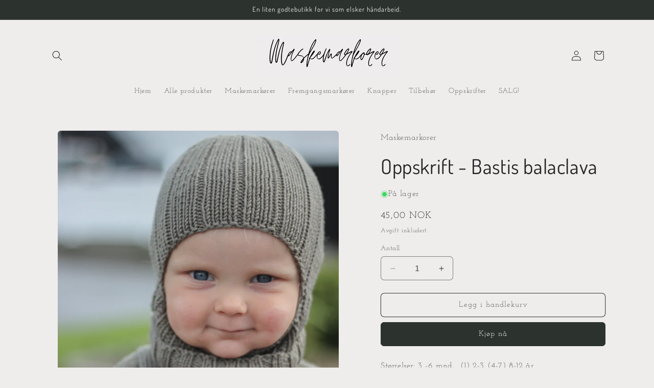

--- FILE ---
content_type: text/html; charset=utf-8
request_url: https://maskemarkorer.com/products/bastis-balaclava
body_size: 26548
content:
<!doctype html>
<html class="no-js" lang="nb">
  <head>
    <meta charset="utf-8">
    <meta http-equiv="X-UA-Compatible" content="IE=edge">
    <meta name="viewport" content="width=device-width,initial-scale=1">
    <meta name="theme-color" content="">
    <link rel="canonical" href="https://maskemarkorer.com/products/bastis-balaclava"><link rel="preconnect" href="https://fonts.shopifycdn.com" crossorigin><title>
      Oppskrift - Bastis balaclava
 &ndash; Maskemarkorer</title>

    
      <meta name="description" content="Størrelser: 3 -6 mnd,  (1) 2-3 (4-7) 8-12 år Garn: Sandnes merinoull Garnmengde: 100 gram til alle størrelser. Pinne: Rundpinne 3,5 40 cm og strømpepinne eller rundpinne 80 cm (magic loop) 3,5. Strikkefasthet: 22 m på 10 cm   Luer er noe vi bruker mye hjemme hos oss.  Jeg har lenge savnet en lue som jeg kan bruke ute p">
    

    

<meta property="og:site_name" content="Maskemarkorer">
<meta property="og:url" content="https://maskemarkorer.com/products/bastis-balaclava">
<meta property="og:title" content="Oppskrift - Bastis balaclava">
<meta property="og:type" content="product">
<meta property="og:description" content="Størrelser: 3 -6 mnd,  (1) 2-3 (4-7) 8-12 år Garn: Sandnes merinoull Garnmengde: 100 gram til alle størrelser. Pinne: Rundpinne 3,5 40 cm og strømpepinne eller rundpinne 80 cm (magic loop) 3,5. Strikkefasthet: 22 m på 10 cm   Luer er noe vi bruker mye hjemme hos oss.  Jeg har lenge savnet en lue som jeg kan bruke ute p"><meta property="og:image" content="http://maskemarkorer.com/cdn/shop/products/image_0240c457-24f9-44a3-8ee1-85f1975837dc.jpg?v=1644521283">
  <meta property="og:image:secure_url" content="https://maskemarkorer.com/cdn/shop/products/image_0240c457-24f9-44a3-8ee1-85f1975837dc.jpg?v=1644521283">
  <meta property="og:image:width" content="3379">
  <meta property="og:image:height" content="3379"><meta property="og:price:amount" content="45,00">
  <meta property="og:price:currency" content="NOK"><meta name="twitter:card" content="summary_large_image">
<meta name="twitter:title" content="Oppskrift - Bastis balaclava">
<meta name="twitter:description" content="Størrelser: 3 -6 mnd,  (1) 2-3 (4-7) 8-12 år Garn: Sandnes merinoull Garnmengde: 100 gram til alle størrelser. Pinne: Rundpinne 3,5 40 cm og strømpepinne eller rundpinne 80 cm (magic loop) 3,5. Strikkefasthet: 22 m på 10 cm   Luer er noe vi bruker mye hjemme hos oss.  Jeg har lenge savnet en lue som jeg kan bruke ute p">


    <script src="//maskemarkorer.com/cdn/shop/t/6/assets/constants.js?v=58251544750838685771695119218" defer="defer"></script>
    <script src="//maskemarkorer.com/cdn/shop/t/6/assets/pubsub.js?v=158357773527763999511695119219" defer="defer"></script>
    <script src="//maskemarkorer.com/cdn/shop/t/6/assets/global.js?v=54939145903281508041695119219" defer="defer"></script><script src="//maskemarkorer.com/cdn/shop/t/6/assets/animations.js?v=88693664871331136111695119217" defer="defer"></script><script>window.performance && window.performance.mark && window.performance.mark('shopify.content_for_header.start');</script><meta id="shopify-digital-wallet" name="shopify-digital-wallet" content="/44499665054/digital_wallets/dialog">
<meta name="shopify-checkout-api-token" content="5eb811b3e08d57feb30d7fbba311e576">
<meta id="in-context-paypal-metadata" data-shop-id="44499665054" data-venmo-supported="false" data-environment="production" data-locale="en_US" data-paypal-v4="true" data-currency="NOK">
<link rel="alternate" type="application/json+oembed" href="https://maskemarkorer.com/products/bastis-balaclava.oembed">
<script async="async" src="/checkouts/internal/preloads.js?locale=nb-NO"></script>
<script id="shopify-features" type="application/json">{"accessToken":"5eb811b3e08d57feb30d7fbba311e576","betas":["rich-media-storefront-analytics"],"domain":"maskemarkorer.com","predictiveSearch":true,"shopId":44499665054,"locale":"nb"}</script>
<script>var Shopify = Shopify || {};
Shopify.shop = "maskemarkorer.myshopify.com";
Shopify.locale = "nb";
Shopify.currency = {"active":"NOK","rate":"1.0"};
Shopify.country = "NO";
Shopify.theme = {"name":"Craft","id":136982593769,"schema_name":"Craft","schema_version":"11.0.0","theme_store_id":1368,"role":"main"};
Shopify.theme.handle = "null";
Shopify.theme.style = {"id":null,"handle":null};
Shopify.cdnHost = "maskemarkorer.com/cdn";
Shopify.routes = Shopify.routes || {};
Shopify.routes.root = "/";</script>
<script type="module">!function(o){(o.Shopify=o.Shopify||{}).modules=!0}(window);</script>
<script>!function(o){function n(){var o=[];function n(){o.push(Array.prototype.slice.apply(arguments))}return n.q=o,n}var t=o.Shopify=o.Shopify||{};t.loadFeatures=n(),t.autoloadFeatures=n()}(window);</script>
<script id="shop-js-analytics" type="application/json">{"pageType":"product"}</script>
<script defer="defer" async type="module" src="//maskemarkorer.com/cdn/shopifycloud/shop-js/modules/v2/client.init-shop-cart-sync_Cub2XgXw.nb.esm.js"></script>
<script defer="defer" async type="module" src="//maskemarkorer.com/cdn/shopifycloud/shop-js/modules/v2/chunk.common_CUte29_v.esm.js"></script>
<script defer="defer" async type="module" src="//maskemarkorer.com/cdn/shopifycloud/shop-js/modules/v2/chunk.modal_D9npKnbo.esm.js"></script>
<script type="module">
  await import("//maskemarkorer.com/cdn/shopifycloud/shop-js/modules/v2/client.init-shop-cart-sync_Cub2XgXw.nb.esm.js");
await import("//maskemarkorer.com/cdn/shopifycloud/shop-js/modules/v2/chunk.common_CUte29_v.esm.js");
await import("//maskemarkorer.com/cdn/shopifycloud/shop-js/modules/v2/chunk.modal_D9npKnbo.esm.js");

  window.Shopify.SignInWithShop?.initShopCartSync?.({"fedCMEnabled":true,"windoidEnabled":true});

</script>
<script id="__st">var __st={"a":44499665054,"offset":3600,"reqid":"b5026bc5-54d5-4255-a48e-86f71230f9c9-1769550368","pageurl":"maskemarkorer.com\/products\/bastis-balaclava","u":"3c26f346597d","p":"product","rtyp":"product","rid":6912325910686};</script>
<script>window.ShopifyPaypalV4VisibilityTracking = true;</script>
<script id="captcha-bootstrap">!function(){'use strict';const t='contact',e='account',n='new_comment',o=[[t,t],['blogs',n],['comments',n],[t,'customer']],c=[[e,'customer_login'],[e,'guest_login'],[e,'recover_customer_password'],[e,'create_customer']],r=t=>t.map((([t,e])=>`form[action*='/${t}']:not([data-nocaptcha='true']) input[name='form_type'][value='${e}']`)).join(','),a=t=>()=>t?[...document.querySelectorAll(t)].map((t=>t.form)):[];function s(){const t=[...o],e=r(t);return a(e)}const i='password',u='form_key',d=['recaptcha-v3-token','g-recaptcha-response','h-captcha-response',i],f=()=>{try{return window.sessionStorage}catch{return}},m='__shopify_v',_=t=>t.elements[u];function p(t,e,n=!1){try{const o=window.sessionStorage,c=JSON.parse(o.getItem(e)),{data:r}=function(t){const{data:e,action:n}=t;return t[m]||n?{data:e,action:n}:{data:t,action:n}}(c);for(const[e,n]of Object.entries(r))t.elements[e]&&(t.elements[e].value=n);n&&o.removeItem(e)}catch(o){console.error('form repopulation failed',{error:o})}}const l='form_type',E='cptcha';function T(t){t.dataset[E]=!0}const w=window,h=w.document,L='Shopify',v='ce_forms',y='captcha';let A=!1;((t,e)=>{const n=(g='f06e6c50-85a8-45c8-87d0-21a2b65856fe',I='https://cdn.shopify.com/shopifycloud/storefront-forms-hcaptcha/ce_storefront_forms_captcha_hcaptcha.v1.5.2.iife.js',D={infoText:'Beskyttet av hCaptcha',privacyText:'Personvern',termsText:'Vilkår'},(t,e,n)=>{const o=w[L][v],c=o.bindForm;if(c)return c(t,g,e,D).then(n);var r;o.q.push([[t,g,e,D],n]),r=I,A||(h.body.append(Object.assign(h.createElement('script'),{id:'captcha-provider',async:!0,src:r})),A=!0)});var g,I,D;w[L]=w[L]||{},w[L][v]=w[L][v]||{},w[L][v].q=[],w[L][y]=w[L][y]||{},w[L][y].protect=function(t,e){n(t,void 0,e),T(t)},Object.freeze(w[L][y]),function(t,e,n,w,h,L){const[v,y,A,g]=function(t,e,n){const i=e?o:[],u=t?c:[],d=[...i,...u],f=r(d),m=r(i),_=r(d.filter((([t,e])=>n.includes(e))));return[a(f),a(m),a(_),s()]}(w,h,L),I=t=>{const e=t.target;return e instanceof HTMLFormElement?e:e&&e.form},D=t=>v().includes(t);t.addEventListener('submit',(t=>{const e=I(t);if(!e)return;const n=D(e)&&!e.dataset.hcaptchaBound&&!e.dataset.recaptchaBound,o=_(e),c=g().includes(e)&&(!o||!o.value);(n||c)&&t.preventDefault(),c&&!n&&(function(t){try{if(!f())return;!function(t){const e=f();if(!e)return;const n=_(t);if(!n)return;const o=n.value;o&&e.removeItem(o)}(t);const e=Array.from(Array(32),(()=>Math.random().toString(36)[2])).join('');!function(t,e){_(t)||t.append(Object.assign(document.createElement('input'),{type:'hidden',name:u})),t.elements[u].value=e}(t,e),function(t,e){const n=f();if(!n)return;const o=[...t.querySelectorAll(`input[type='${i}']`)].map((({name:t})=>t)),c=[...d,...o],r={};for(const[a,s]of new FormData(t).entries())c.includes(a)||(r[a]=s);n.setItem(e,JSON.stringify({[m]:1,action:t.action,data:r}))}(t,e)}catch(e){console.error('failed to persist form',e)}}(e),e.submit())}));const S=(t,e)=>{t&&!t.dataset[E]&&(n(t,e.some((e=>e===t))),T(t))};for(const o of['focusin','change'])t.addEventListener(o,(t=>{const e=I(t);D(e)&&S(e,y())}));const B=e.get('form_key'),M=e.get(l),P=B&&M;t.addEventListener('DOMContentLoaded',(()=>{const t=y();if(P)for(const e of t)e.elements[l].value===M&&p(e,B);[...new Set([...A(),...v().filter((t=>'true'===t.dataset.shopifyCaptcha))])].forEach((e=>S(e,t)))}))}(h,new URLSearchParams(w.location.search),n,t,e,['guest_login'])})(!0,!0)}();</script>
<script integrity="sha256-4kQ18oKyAcykRKYeNunJcIwy7WH5gtpwJnB7kiuLZ1E=" data-source-attribution="shopify.loadfeatures" defer="defer" src="//maskemarkorer.com/cdn/shopifycloud/storefront/assets/storefront/load_feature-a0a9edcb.js" crossorigin="anonymous"></script>
<script data-source-attribution="shopify.dynamic_checkout.dynamic.init">var Shopify=Shopify||{};Shopify.PaymentButton=Shopify.PaymentButton||{isStorefrontPortableWallets:!0,init:function(){window.Shopify.PaymentButton.init=function(){};var t=document.createElement("script");t.src="https://maskemarkorer.com/cdn/shopifycloud/portable-wallets/latest/portable-wallets.nb.js",t.type="module",document.head.appendChild(t)}};
</script>
<script data-source-attribution="shopify.dynamic_checkout.buyer_consent">
  function portableWalletsHideBuyerConsent(e){var t=document.getElementById("shopify-buyer-consent"),n=document.getElementById("shopify-subscription-policy-button");t&&n&&(t.classList.add("hidden"),t.setAttribute("aria-hidden","true"),n.removeEventListener("click",e))}function portableWalletsShowBuyerConsent(e){var t=document.getElementById("shopify-buyer-consent"),n=document.getElementById("shopify-subscription-policy-button");t&&n&&(t.classList.remove("hidden"),t.removeAttribute("aria-hidden"),n.addEventListener("click",e))}window.Shopify?.PaymentButton&&(window.Shopify.PaymentButton.hideBuyerConsent=portableWalletsHideBuyerConsent,window.Shopify.PaymentButton.showBuyerConsent=portableWalletsShowBuyerConsent);
</script>
<script>
  function portableWalletsCleanup(e){e&&e.src&&console.error("Failed to load portable wallets script "+e.src);var t=document.querySelectorAll("shopify-accelerated-checkout .shopify-payment-button__skeleton, shopify-accelerated-checkout-cart .wallet-cart-button__skeleton"),e=document.getElementById("shopify-buyer-consent");for(let e=0;e<t.length;e++)t[e].remove();e&&e.remove()}function portableWalletsNotLoadedAsModule(e){e instanceof ErrorEvent&&"string"==typeof e.message&&e.message.includes("import.meta")&&"string"==typeof e.filename&&e.filename.includes("portable-wallets")&&(window.removeEventListener("error",portableWalletsNotLoadedAsModule),window.Shopify.PaymentButton.failedToLoad=e,"loading"===document.readyState?document.addEventListener("DOMContentLoaded",window.Shopify.PaymentButton.init):window.Shopify.PaymentButton.init())}window.addEventListener("error",portableWalletsNotLoadedAsModule);
</script>

<script type="module" src="https://maskemarkorer.com/cdn/shopifycloud/portable-wallets/latest/portable-wallets.nb.js" onError="portableWalletsCleanup(this)" crossorigin="anonymous"></script>
<script nomodule>
  document.addEventListener("DOMContentLoaded", portableWalletsCleanup);
</script>

<link id="shopify-accelerated-checkout-styles" rel="stylesheet" media="screen" href="https://maskemarkorer.com/cdn/shopifycloud/portable-wallets/latest/accelerated-checkout-backwards-compat.css" crossorigin="anonymous">
<style id="shopify-accelerated-checkout-cart">
        #shopify-buyer-consent {
  margin-top: 1em;
  display: inline-block;
  width: 100%;
}

#shopify-buyer-consent.hidden {
  display: none;
}

#shopify-subscription-policy-button {
  background: none;
  border: none;
  padding: 0;
  text-decoration: underline;
  font-size: inherit;
  cursor: pointer;
}

#shopify-subscription-policy-button::before {
  box-shadow: none;
}

      </style>
<script id="sections-script" data-sections="header" defer="defer" src="//maskemarkorer.com/cdn/shop/t/6/compiled_assets/scripts.js?v=703"></script>
<script>window.performance && window.performance.mark && window.performance.mark('shopify.content_for_header.end');</script>


    <style data-shopify>
      @font-face {
  font-family: "Josefin Slab";
  font-weight: 400;
  font-style: normal;
  font-display: swap;
  src: url("//maskemarkorer.com/cdn/fonts/josefin_slab/josefinslab_n4.5eb436383dc79c43d62e801d55f2f91b003f4e44.woff2") format("woff2"),
       url("//maskemarkorer.com/cdn/fonts/josefin_slab/josefinslab_n4.a98166462a52f87b8445073312a28c6c1ace7890.woff") format("woff");
}

      @font-face {
  font-family: "Josefin Slab";
  font-weight: 700;
  font-style: normal;
  font-display: swap;
  src: url("//maskemarkorer.com/cdn/fonts/josefin_slab/josefinslab_n7.6d1e7a605b286770cc71d43c22f682756a3a8ef3.woff2") format("woff2"),
       url("//maskemarkorer.com/cdn/fonts/josefin_slab/josefinslab_n7.e81d27e5d3c35fe18923d706328e26464f46fd21.woff") format("woff");
}

      @font-face {
  font-family: "Josefin Slab";
  font-weight: 400;
  font-style: italic;
  font-display: swap;
  src: url("//maskemarkorer.com/cdn/fonts/josefin_slab/josefinslab_i4.554be37273d44677f19fcece67e2ac1be3bf7d0e.woff2") format("woff2"),
       url("//maskemarkorer.com/cdn/fonts/josefin_slab/josefinslab_i4.559fcca2906b771e62965fc4b4341fe9e561fee1.woff") format("woff");
}

      @font-face {
  font-family: "Josefin Slab";
  font-weight: 700;
  font-style: italic;
  font-display: swap;
  src: url("//maskemarkorer.com/cdn/fonts/josefin_slab/josefinslab_i7.4734a351ee38dfdb86b71431ac9479203b674ac3.woff2") format("woff2"),
       url("//maskemarkorer.com/cdn/fonts/josefin_slab/josefinslab_i7.02ced8b20281c8a24cf7c5be6f6c36f2de6d537b.woff") format("woff");
}

      @font-face {
  font-family: Dosis;
  font-weight: 400;
  font-style: normal;
  font-display: swap;
  src: url("//maskemarkorer.com/cdn/fonts/dosis/dosis_n4.977e9084289f6e2f8ab186528d9d593792fcc4b3.woff2") format("woff2"),
       url("//maskemarkorer.com/cdn/fonts/dosis/dosis_n4.ba934f995bb5ba536e3ff20a5c5c4a9e65b87a94.woff") format("woff");
}


      
        :root,
        .color-background-1 {
          --color-background: 239,236,236;
        
          --gradient-background: #efecec;
        
        --color-foreground: 37,37,37;
        --color-shadow: 37,37,37;
        --color-button: 44,51,47;
        --color-button-text: 255,255,255;
        --color-secondary-button: 239,236,236;
        --color-secondary-button-text: 80,86,85;
        --color-link: 80,86,85;
        --color-badge-foreground: 37,37,37;
        --color-badge-background: 239,236,236;
        --color-badge-border: 37,37,37;
        --payment-terms-background-color: rgb(239 236 236);
      }
      
        
        .color-background-2 {
          --color-background: 255,255,255;
        
          --gradient-background: #ffffff;
        
        --color-foreground: 37,37,37;
        --color-shadow: 37,37,37;
        --color-button: 37,37,37;
        --color-button-text: 255,255,255;
        --color-secondary-button: 255,255,255;
        --color-secondary-button-text: 37,37,37;
        --color-link: 37,37,37;
        --color-badge-foreground: 37,37,37;
        --color-badge-background: 255,255,255;
        --color-badge-border: 37,37,37;
        --payment-terms-background-color: rgb(255 255 255);
      }
      
        
        .color-inverse {
          --color-background: 113,106,86;
        
          --gradient-background: #716a56;
        
        --color-foreground: 239,236,236;
        --color-shadow: 37,37,37;
        --color-button: 239,236,236;
        --color-button-text: 113,106,86;
        --color-secondary-button: 113,106,86;
        --color-secondary-button-text: 239,236,236;
        --color-link: 239,236,236;
        --color-badge-foreground: 239,236,236;
        --color-badge-background: 113,106,86;
        --color-badge-border: 239,236,236;
        --payment-terms-background-color: rgb(113 106 86);
      }
      
        
        .color-accent-1 {
          --color-background: 44,51,47;
        
          --gradient-background: #2c332f;
        
        --color-foreground: 239,236,236;
        --color-shadow: 37,37,37;
        --color-button: 239,236,236;
        --color-button-text: 44,51,47;
        --color-secondary-button: 44,51,47;
        --color-secondary-button-text: 239,236,236;
        --color-link: 239,236,236;
        --color-badge-foreground: 239,236,236;
        --color-badge-background: 44,51,47;
        --color-badge-border: 239,236,236;
        --payment-terms-background-color: rgb(44 51 47);
      }
      
        
        .color-accent-2 {
          --color-background: 63,81,71;
        
          --gradient-background: #3f5147;
        
        --color-foreground: 239,236,236;
        --color-shadow: 37,37,37;
        --color-button: 239,236,236;
        --color-button-text: 63,81,71;
        --color-secondary-button: 63,81,71;
        --color-secondary-button-text: 239,236,236;
        --color-link: 239,236,236;
        --color-badge-foreground: 239,236,236;
        --color-badge-background: 63,81,71;
        --color-badge-border: 239,236,236;
        --payment-terms-background-color: rgb(63 81 71);
      }
      

      body, .color-background-1, .color-background-2, .color-inverse, .color-accent-1, .color-accent-2 {
        color: rgba(var(--color-foreground), 0.75);
        background-color: rgb(var(--color-background));
      }

      :root {
        --font-body-family: "Josefin Slab", serif;
        --font-body-style: normal;
        --font-body-weight: 400;
        --font-body-weight-bold: 700;

        --font-heading-family: Dosis, sans-serif;
        --font-heading-style: normal;
        --font-heading-weight: 400;

        --font-body-scale: 1.0;
        --font-heading-scale: 1.0;

        --media-padding: px;
        --media-border-opacity: 0.1;
        --media-border-width: 0px;
        --media-radius: 6px;
        --media-shadow-opacity: 0.0;
        --media-shadow-horizontal-offset: 0px;
        --media-shadow-vertical-offset: 4px;
        --media-shadow-blur-radius: 5px;
        --media-shadow-visible: 0;

        --page-width: 120rem;
        --page-width-margin: 0rem;

        --product-card-image-padding: 0.0rem;
        --product-card-corner-radius: 0.6rem;
        --product-card-text-alignment: left;
        --product-card-border-width: 0.1rem;
        --product-card-border-opacity: 0.1;
        --product-card-shadow-opacity: 0.0;
        --product-card-shadow-visible: 0;
        --product-card-shadow-horizontal-offset: 0.0rem;
        --product-card-shadow-vertical-offset: 0.4rem;
        --product-card-shadow-blur-radius: 0.5rem;

        --collection-card-image-padding: 0.0rem;
        --collection-card-corner-radius: 0.6rem;
        --collection-card-text-alignment: left;
        --collection-card-border-width: 0.1rem;
        --collection-card-border-opacity: 0.1;
        --collection-card-shadow-opacity: 0.0;
        --collection-card-shadow-visible: 0;
        --collection-card-shadow-horizontal-offset: 0.0rem;
        --collection-card-shadow-vertical-offset: 0.4rem;
        --collection-card-shadow-blur-radius: 0.5rem;

        --blog-card-image-padding: 0.0rem;
        --blog-card-corner-radius: 0.6rem;
        --blog-card-text-alignment: left;
        --blog-card-border-width: 0.1rem;
        --blog-card-border-opacity: 0.1;
        --blog-card-shadow-opacity: 0.0;
        --blog-card-shadow-visible: 0;
        --blog-card-shadow-horizontal-offset: 0.0rem;
        --blog-card-shadow-vertical-offset: 0.4rem;
        --blog-card-shadow-blur-radius: 0.5rem;

        --badge-corner-radius: 0.6rem;

        --popup-border-width: 1px;
        --popup-border-opacity: 0.5;
        --popup-corner-radius: 6px;
        --popup-shadow-opacity: 0.0;
        --popup-shadow-horizontal-offset: 0px;
        --popup-shadow-vertical-offset: 4px;
        --popup-shadow-blur-radius: 5px;

        --drawer-border-width: 1px;
        --drawer-border-opacity: 0.1;
        --drawer-shadow-opacity: 0.0;
        --drawer-shadow-horizontal-offset: 0px;
        --drawer-shadow-vertical-offset: 4px;
        --drawer-shadow-blur-radius: 5px;

        --spacing-sections-desktop: 0px;
        --spacing-sections-mobile: 0px;

        --grid-desktop-vertical-spacing: 20px;
        --grid-desktop-horizontal-spacing: 20px;
        --grid-mobile-vertical-spacing: 10px;
        --grid-mobile-horizontal-spacing: 10px;

        --text-boxes-border-opacity: 0.1;
        --text-boxes-border-width: 0px;
        --text-boxes-radius: 6px;
        --text-boxes-shadow-opacity: 0.0;
        --text-boxes-shadow-visible: 0;
        --text-boxes-shadow-horizontal-offset: 0px;
        --text-boxes-shadow-vertical-offset: 4px;
        --text-boxes-shadow-blur-radius: 5px;

        --buttons-radius: 6px;
        --buttons-radius-outset: 7px;
        --buttons-border-width: 1px;
        --buttons-border-opacity: 1.0;
        --buttons-shadow-opacity: 0.0;
        --buttons-shadow-visible: 0;
        --buttons-shadow-horizontal-offset: 0px;
        --buttons-shadow-vertical-offset: 4px;
        --buttons-shadow-blur-radius: 5px;
        --buttons-border-offset: 0.3px;

        --inputs-radius: 6px;
        --inputs-border-width: 1px;
        --inputs-border-opacity: 0.55;
        --inputs-shadow-opacity: 0.0;
        --inputs-shadow-horizontal-offset: 0px;
        --inputs-margin-offset: 0px;
        --inputs-shadow-vertical-offset: 4px;
        --inputs-shadow-blur-radius: 5px;
        --inputs-radius-outset: 7px;

        --variant-pills-radius: 40px;
        --variant-pills-border-width: 1px;
        --variant-pills-border-opacity: 0.55;
        --variant-pills-shadow-opacity: 0.0;
        --variant-pills-shadow-horizontal-offset: 0px;
        --variant-pills-shadow-vertical-offset: 4px;
        --variant-pills-shadow-blur-radius: 5px;
      }

      *,
      *::before,
      *::after {
        box-sizing: inherit;
      }

      html {
        box-sizing: border-box;
        font-size: calc(var(--font-body-scale) * 62.5%);
        height: 100%;
      }

      body {
        display: grid;
        grid-template-rows: auto auto 1fr auto;
        grid-template-columns: 100%;
        min-height: 100%;
        margin: 0;
        font-size: 1.5rem;
        letter-spacing: 0.06rem;
        line-height: calc(1 + 0.8 / var(--font-body-scale));
        font-family: var(--font-body-family);
        font-style: var(--font-body-style);
        font-weight: var(--font-body-weight);
      }

      @media screen and (min-width: 750px) {
        body {
          font-size: 1.6rem;
        }
      }
    </style>

    <link href="//maskemarkorer.com/cdn/shop/t/6/assets/base.css?v=165191016556652226921695119217" rel="stylesheet" type="text/css" media="all" />
<link rel="preload" as="font" href="//maskemarkorer.com/cdn/fonts/josefin_slab/josefinslab_n4.5eb436383dc79c43d62e801d55f2f91b003f4e44.woff2" type="font/woff2" crossorigin><link rel="preload" as="font" href="//maskemarkorer.com/cdn/fonts/dosis/dosis_n4.977e9084289f6e2f8ab186528d9d593792fcc4b3.woff2" type="font/woff2" crossorigin><link
        rel="stylesheet"
        href="//maskemarkorer.com/cdn/shop/t/6/assets/component-predictive-search.css?v=118923337488134913561695119218"
        media="print"
        onload="this.media='all'"
      ><script>
      document.documentElement.className = document.documentElement.className.replace('no-js', 'js');
      if (Shopify.designMode) {
        document.documentElement.classList.add('shopify-design-mode');
      }
    </script>
  <link href="https://monorail-edge.shopifysvc.com" rel="dns-prefetch">
<script>(function(){if ("sendBeacon" in navigator && "performance" in window) {try {var session_token_from_headers = performance.getEntriesByType('navigation')[0].serverTiming.find(x => x.name == '_s').description;} catch {var session_token_from_headers = undefined;}var session_cookie_matches = document.cookie.match(/_shopify_s=([^;]*)/);var session_token_from_cookie = session_cookie_matches && session_cookie_matches.length === 2 ? session_cookie_matches[1] : "";var session_token = session_token_from_headers || session_token_from_cookie || "";function handle_abandonment_event(e) {var entries = performance.getEntries().filter(function(entry) {return /monorail-edge.shopifysvc.com/.test(entry.name);});if (!window.abandonment_tracked && entries.length === 0) {window.abandonment_tracked = true;var currentMs = Date.now();var navigation_start = performance.timing.navigationStart;var payload = {shop_id: 44499665054,url: window.location.href,navigation_start,duration: currentMs - navigation_start,session_token,page_type: "product"};window.navigator.sendBeacon("https://monorail-edge.shopifysvc.com/v1/produce", JSON.stringify({schema_id: "online_store_buyer_site_abandonment/1.1",payload: payload,metadata: {event_created_at_ms: currentMs,event_sent_at_ms: currentMs}}));}}window.addEventListener('pagehide', handle_abandonment_event);}}());</script>
<script id="web-pixels-manager-setup">(function e(e,d,r,n,o){if(void 0===o&&(o={}),!Boolean(null===(a=null===(i=window.Shopify)||void 0===i?void 0:i.analytics)||void 0===a?void 0:a.replayQueue)){var i,a;window.Shopify=window.Shopify||{};var t=window.Shopify;t.analytics=t.analytics||{};var s=t.analytics;s.replayQueue=[],s.publish=function(e,d,r){return s.replayQueue.push([e,d,r]),!0};try{self.performance.mark("wpm:start")}catch(e){}var l=function(){var e={modern:/Edge?\/(1{2}[4-9]|1[2-9]\d|[2-9]\d{2}|\d{4,})\.\d+(\.\d+|)|Firefox\/(1{2}[4-9]|1[2-9]\d|[2-9]\d{2}|\d{4,})\.\d+(\.\d+|)|Chrom(ium|e)\/(9{2}|\d{3,})\.\d+(\.\d+|)|(Maci|X1{2}).+ Version\/(15\.\d+|(1[6-9]|[2-9]\d|\d{3,})\.\d+)([,.]\d+|)( \(\w+\)|)( Mobile\/\w+|) Safari\/|Chrome.+OPR\/(9{2}|\d{3,})\.\d+\.\d+|(CPU[ +]OS|iPhone[ +]OS|CPU[ +]iPhone|CPU IPhone OS|CPU iPad OS)[ +]+(15[._]\d+|(1[6-9]|[2-9]\d|\d{3,})[._]\d+)([._]\d+|)|Android:?[ /-](13[3-9]|1[4-9]\d|[2-9]\d{2}|\d{4,})(\.\d+|)(\.\d+|)|Android.+Firefox\/(13[5-9]|1[4-9]\d|[2-9]\d{2}|\d{4,})\.\d+(\.\d+|)|Android.+Chrom(ium|e)\/(13[3-9]|1[4-9]\d|[2-9]\d{2}|\d{4,})\.\d+(\.\d+|)|SamsungBrowser\/([2-9]\d|\d{3,})\.\d+/,legacy:/Edge?\/(1[6-9]|[2-9]\d|\d{3,})\.\d+(\.\d+|)|Firefox\/(5[4-9]|[6-9]\d|\d{3,})\.\d+(\.\d+|)|Chrom(ium|e)\/(5[1-9]|[6-9]\d|\d{3,})\.\d+(\.\d+|)([\d.]+$|.*Safari\/(?![\d.]+ Edge\/[\d.]+$))|(Maci|X1{2}).+ Version\/(10\.\d+|(1[1-9]|[2-9]\d|\d{3,})\.\d+)([,.]\d+|)( \(\w+\)|)( Mobile\/\w+|) Safari\/|Chrome.+OPR\/(3[89]|[4-9]\d|\d{3,})\.\d+\.\d+|(CPU[ +]OS|iPhone[ +]OS|CPU[ +]iPhone|CPU IPhone OS|CPU iPad OS)[ +]+(10[._]\d+|(1[1-9]|[2-9]\d|\d{3,})[._]\d+)([._]\d+|)|Android:?[ /-](13[3-9]|1[4-9]\d|[2-9]\d{2}|\d{4,})(\.\d+|)(\.\d+|)|Mobile Safari.+OPR\/([89]\d|\d{3,})\.\d+\.\d+|Android.+Firefox\/(13[5-9]|1[4-9]\d|[2-9]\d{2}|\d{4,})\.\d+(\.\d+|)|Android.+Chrom(ium|e)\/(13[3-9]|1[4-9]\d|[2-9]\d{2}|\d{4,})\.\d+(\.\d+|)|Android.+(UC? ?Browser|UCWEB|U3)[ /]?(15\.([5-9]|\d{2,})|(1[6-9]|[2-9]\d|\d{3,})\.\d+)\.\d+|SamsungBrowser\/(5\.\d+|([6-9]|\d{2,})\.\d+)|Android.+MQ{2}Browser\/(14(\.(9|\d{2,})|)|(1[5-9]|[2-9]\d|\d{3,})(\.\d+|))(\.\d+|)|K[Aa][Ii]OS\/(3\.\d+|([4-9]|\d{2,})\.\d+)(\.\d+|)/},d=e.modern,r=e.legacy,n=navigator.userAgent;return n.match(d)?"modern":n.match(r)?"legacy":"unknown"}(),u="modern"===l?"modern":"legacy",c=(null!=n?n:{modern:"",legacy:""})[u],f=function(e){return[e.baseUrl,"/wpm","/b",e.hashVersion,"modern"===e.buildTarget?"m":"l",".js"].join("")}({baseUrl:d,hashVersion:r,buildTarget:u}),m=function(e){var d=e.version,r=e.bundleTarget,n=e.surface,o=e.pageUrl,i=e.monorailEndpoint;return{emit:function(e){var a=e.status,t=e.errorMsg,s=(new Date).getTime(),l=JSON.stringify({metadata:{event_sent_at_ms:s},events:[{schema_id:"web_pixels_manager_load/3.1",payload:{version:d,bundle_target:r,page_url:o,status:a,surface:n,error_msg:t},metadata:{event_created_at_ms:s}}]});if(!i)return console&&console.warn&&console.warn("[Web Pixels Manager] No Monorail endpoint provided, skipping logging."),!1;try{return self.navigator.sendBeacon.bind(self.navigator)(i,l)}catch(e){}var u=new XMLHttpRequest;try{return u.open("POST",i,!0),u.setRequestHeader("Content-Type","text/plain"),u.send(l),!0}catch(e){return console&&console.warn&&console.warn("[Web Pixels Manager] Got an unhandled error while logging to Monorail."),!1}}}}({version:r,bundleTarget:l,surface:e.surface,pageUrl:self.location.href,monorailEndpoint:e.monorailEndpoint});try{o.browserTarget=l,function(e){var d=e.src,r=e.async,n=void 0===r||r,o=e.onload,i=e.onerror,a=e.sri,t=e.scriptDataAttributes,s=void 0===t?{}:t,l=document.createElement("script"),u=document.querySelector("head"),c=document.querySelector("body");if(l.async=n,l.src=d,a&&(l.integrity=a,l.crossOrigin="anonymous"),s)for(var f in s)if(Object.prototype.hasOwnProperty.call(s,f))try{l.dataset[f]=s[f]}catch(e){}if(o&&l.addEventListener("load",o),i&&l.addEventListener("error",i),u)u.appendChild(l);else{if(!c)throw new Error("Did not find a head or body element to append the script");c.appendChild(l)}}({src:f,async:!0,onload:function(){if(!function(){var e,d;return Boolean(null===(d=null===(e=window.Shopify)||void 0===e?void 0:e.analytics)||void 0===d?void 0:d.initialized)}()){var d=window.webPixelsManager.init(e)||void 0;if(d){var r=window.Shopify.analytics;r.replayQueue.forEach((function(e){var r=e[0],n=e[1],o=e[2];d.publishCustomEvent(r,n,o)})),r.replayQueue=[],r.publish=d.publishCustomEvent,r.visitor=d.visitor,r.initialized=!0}}},onerror:function(){return m.emit({status:"failed",errorMsg:"".concat(f," has failed to load")})},sri:function(e){var d=/^sha384-[A-Za-z0-9+/=]+$/;return"string"==typeof e&&d.test(e)}(c)?c:"",scriptDataAttributes:o}),m.emit({status:"loading"})}catch(e){m.emit({status:"failed",errorMsg:(null==e?void 0:e.message)||"Unknown error"})}}})({shopId: 44499665054,storefrontBaseUrl: "https://maskemarkorer.com",extensionsBaseUrl: "https://extensions.shopifycdn.com/cdn/shopifycloud/web-pixels-manager",monorailEndpoint: "https://monorail-edge.shopifysvc.com/unstable/produce_batch",surface: "storefront-renderer",enabledBetaFlags: ["2dca8a86"],webPixelsConfigList: [{"id":"157974761","configuration":"{\"pixel_id\":\"7392261644122021\",\"pixel_type\":\"facebook_pixel\",\"metaapp_system_user_token\":\"-\"}","eventPayloadVersion":"v1","runtimeContext":"OPEN","scriptVersion":"ca16bc87fe92b6042fbaa3acc2fbdaa6","type":"APP","apiClientId":2329312,"privacyPurposes":["ANALYTICS","MARKETING","SALE_OF_DATA"],"dataSharingAdjustments":{"protectedCustomerApprovalScopes":["read_customer_address","read_customer_email","read_customer_name","read_customer_personal_data","read_customer_phone"]}},{"id":"shopify-app-pixel","configuration":"{}","eventPayloadVersion":"v1","runtimeContext":"STRICT","scriptVersion":"0450","apiClientId":"shopify-pixel","type":"APP","privacyPurposes":["ANALYTICS","MARKETING"]},{"id":"shopify-custom-pixel","eventPayloadVersion":"v1","runtimeContext":"LAX","scriptVersion":"0450","apiClientId":"shopify-pixel","type":"CUSTOM","privacyPurposes":["ANALYTICS","MARKETING"]}],isMerchantRequest: false,initData: {"shop":{"name":"Maskemarkorer","paymentSettings":{"currencyCode":"NOK"},"myshopifyDomain":"maskemarkorer.myshopify.com","countryCode":"NO","storefrontUrl":"https:\/\/maskemarkorer.com"},"customer":null,"cart":null,"checkout":null,"productVariants":[{"price":{"amount":45.0,"currencyCode":"NOK"},"product":{"title":"Oppskrift - Bastis balaclava","vendor":"Maskemarkorer","id":"6912325910686","untranslatedTitle":"Oppskrift - Bastis balaclava","url":"\/products\/bastis-balaclava","type":""},"id":"40593921966238","image":{"src":"\/\/maskemarkorer.com\/cdn\/shop\/products\/image_0240c457-24f9-44a3-8ee1-85f1975837dc.jpg?v=1644521283"},"sku":"","title":"Default Title","untranslatedTitle":"Default Title"}],"purchasingCompany":null},},"https://maskemarkorer.com/cdn","fcfee988w5aeb613cpc8e4bc33m6693e112",{"modern":"","legacy":""},{"shopId":"44499665054","storefrontBaseUrl":"https:\/\/maskemarkorer.com","extensionBaseUrl":"https:\/\/extensions.shopifycdn.com\/cdn\/shopifycloud\/web-pixels-manager","surface":"storefront-renderer","enabledBetaFlags":"[\"2dca8a86\"]","isMerchantRequest":"false","hashVersion":"fcfee988w5aeb613cpc8e4bc33m6693e112","publish":"custom","events":"[[\"page_viewed\",{}],[\"product_viewed\",{\"productVariant\":{\"price\":{\"amount\":45.0,\"currencyCode\":\"NOK\"},\"product\":{\"title\":\"Oppskrift - Bastis balaclava\",\"vendor\":\"Maskemarkorer\",\"id\":\"6912325910686\",\"untranslatedTitle\":\"Oppskrift - Bastis balaclava\",\"url\":\"\/products\/bastis-balaclava\",\"type\":\"\"},\"id\":\"40593921966238\",\"image\":{\"src\":\"\/\/maskemarkorer.com\/cdn\/shop\/products\/image_0240c457-24f9-44a3-8ee1-85f1975837dc.jpg?v=1644521283\"},\"sku\":\"\",\"title\":\"Default Title\",\"untranslatedTitle\":\"Default Title\"}}]]"});</script><script>
  window.ShopifyAnalytics = window.ShopifyAnalytics || {};
  window.ShopifyAnalytics.meta = window.ShopifyAnalytics.meta || {};
  window.ShopifyAnalytics.meta.currency = 'NOK';
  var meta = {"product":{"id":6912325910686,"gid":"gid:\/\/shopify\/Product\/6912325910686","vendor":"Maskemarkorer","type":"","handle":"bastis-balaclava","variants":[{"id":40593921966238,"price":4500,"name":"Oppskrift - Bastis balaclava","public_title":null,"sku":""}],"remote":false},"page":{"pageType":"product","resourceType":"product","resourceId":6912325910686,"requestId":"b5026bc5-54d5-4255-a48e-86f71230f9c9-1769550368"}};
  for (var attr in meta) {
    window.ShopifyAnalytics.meta[attr] = meta[attr];
  }
</script>
<script class="analytics">
  (function () {
    var customDocumentWrite = function(content) {
      var jquery = null;

      if (window.jQuery) {
        jquery = window.jQuery;
      } else if (window.Checkout && window.Checkout.$) {
        jquery = window.Checkout.$;
      }

      if (jquery) {
        jquery('body').append(content);
      }
    };

    var hasLoggedConversion = function(token) {
      if (token) {
        return document.cookie.indexOf('loggedConversion=' + token) !== -1;
      }
      return false;
    }

    var setCookieIfConversion = function(token) {
      if (token) {
        var twoMonthsFromNow = new Date(Date.now());
        twoMonthsFromNow.setMonth(twoMonthsFromNow.getMonth() + 2);

        document.cookie = 'loggedConversion=' + token + '; expires=' + twoMonthsFromNow;
      }
    }

    var trekkie = window.ShopifyAnalytics.lib = window.trekkie = window.trekkie || [];
    if (trekkie.integrations) {
      return;
    }
    trekkie.methods = [
      'identify',
      'page',
      'ready',
      'track',
      'trackForm',
      'trackLink'
    ];
    trekkie.factory = function(method) {
      return function() {
        var args = Array.prototype.slice.call(arguments);
        args.unshift(method);
        trekkie.push(args);
        return trekkie;
      };
    };
    for (var i = 0; i < trekkie.methods.length; i++) {
      var key = trekkie.methods[i];
      trekkie[key] = trekkie.factory(key);
    }
    trekkie.load = function(config) {
      trekkie.config = config || {};
      trekkie.config.initialDocumentCookie = document.cookie;
      var first = document.getElementsByTagName('script')[0];
      var script = document.createElement('script');
      script.type = 'text/javascript';
      script.onerror = function(e) {
        var scriptFallback = document.createElement('script');
        scriptFallback.type = 'text/javascript';
        scriptFallback.onerror = function(error) {
                var Monorail = {
      produce: function produce(monorailDomain, schemaId, payload) {
        var currentMs = new Date().getTime();
        var event = {
          schema_id: schemaId,
          payload: payload,
          metadata: {
            event_created_at_ms: currentMs,
            event_sent_at_ms: currentMs
          }
        };
        return Monorail.sendRequest("https://" + monorailDomain + "/v1/produce", JSON.stringify(event));
      },
      sendRequest: function sendRequest(endpointUrl, payload) {
        // Try the sendBeacon API
        if (window && window.navigator && typeof window.navigator.sendBeacon === 'function' && typeof window.Blob === 'function' && !Monorail.isIos12()) {
          var blobData = new window.Blob([payload], {
            type: 'text/plain'
          });

          if (window.navigator.sendBeacon(endpointUrl, blobData)) {
            return true;
          } // sendBeacon was not successful

        } // XHR beacon

        var xhr = new XMLHttpRequest();

        try {
          xhr.open('POST', endpointUrl);
          xhr.setRequestHeader('Content-Type', 'text/plain');
          xhr.send(payload);
        } catch (e) {
          console.log(e);
        }

        return false;
      },
      isIos12: function isIos12() {
        return window.navigator.userAgent.lastIndexOf('iPhone; CPU iPhone OS 12_') !== -1 || window.navigator.userAgent.lastIndexOf('iPad; CPU OS 12_') !== -1;
      }
    };
    Monorail.produce('monorail-edge.shopifysvc.com',
      'trekkie_storefront_load_errors/1.1',
      {shop_id: 44499665054,
      theme_id: 136982593769,
      app_name: "storefront",
      context_url: window.location.href,
      source_url: "//maskemarkorer.com/cdn/s/trekkie.storefront.a804e9514e4efded663580eddd6991fcc12b5451.min.js"});

        };
        scriptFallback.async = true;
        scriptFallback.src = '//maskemarkorer.com/cdn/s/trekkie.storefront.a804e9514e4efded663580eddd6991fcc12b5451.min.js';
        first.parentNode.insertBefore(scriptFallback, first);
      };
      script.async = true;
      script.src = '//maskemarkorer.com/cdn/s/trekkie.storefront.a804e9514e4efded663580eddd6991fcc12b5451.min.js';
      first.parentNode.insertBefore(script, first);
    };
    trekkie.load(
      {"Trekkie":{"appName":"storefront","development":false,"defaultAttributes":{"shopId":44499665054,"isMerchantRequest":null,"themeId":136982593769,"themeCityHash":"11342452304412751006","contentLanguage":"nb","currency":"NOK","eventMetadataId":"6e9c1efe-e94f-4d2d-a941-c744299c9d92"},"isServerSideCookieWritingEnabled":true,"monorailRegion":"shop_domain","enabledBetaFlags":["65f19447","b5387b81"]},"Session Attribution":{},"S2S":{"facebookCapiEnabled":false,"source":"trekkie-storefront-renderer","apiClientId":580111}}
    );

    var loaded = false;
    trekkie.ready(function() {
      if (loaded) return;
      loaded = true;

      window.ShopifyAnalytics.lib = window.trekkie;

      var originalDocumentWrite = document.write;
      document.write = customDocumentWrite;
      try { window.ShopifyAnalytics.merchantGoogleAnalytics.call(this); } catch(error) {};
      document.write = originalDocumentWrite;

      window.ShopifyAnalytics.lib.page(null,{"pageType":"product","resourceType":"product","resourceId":6912325910686,"requestId":"b5026bc5-54d5-4255-a48e-86f71230f9c9-1769550368","shopifyEmitted":true});

      var match = window.location.pathname.match(/checkouts\/(.+)\/(thank_you|post_purchase)/)
      var token = match? match[1]: undefined;
      if (!hasLoggedConversion(token)) {
        setCookieIfConversion(token);
        window.ShopifyAnalytics.lib.track("Viewed Product",{"currency":"NOK","variantId":40593921966238,"productId":6912325910686,"productGid":"gid:\/\/shopify\/Product\/6912325910686","name":"Oppskrift - Bastis balaclava","price":"45.00","sku":"","brand":"Maskemarkorer","variant":null,"category":"","nonInteraction":true,"remote":false},undefined,undefined,{"shopifyEmitted":true});
      window.ShopifyAnalytics.lib.track("monorail:\/\/trekkie_storefront_viewed_product\/1.1",{"currency":"NOK","variantId":40593921966238,"productId":6912325910686,"productGid":"gid:\/\/shopify\/Product\/6912325910686","name":"Oppskrift - Bastis balaclava","price":"45.00","sku":"","brand":"Maskemarkorer","variant":null,"category":"","nonInteraction":true,"remote":false,"referer":"https:\/\/maskemarkorer.com\/products\/bastis-balaclava"});
      }
    });


        var eventsListenerScript = document.createElement('script');
        eventsListenerScript.async = true;
        eventsListenerScript.src = "//maskemarkorer.com/cdn/shopifycloud/storefront/assets/shop_events_listener-3da45d37.js";
        document.getElementsByTagName('head')[0].appendChild(eventsListenerScript);

})();</script>
<script
  defer
  src="https://maskemarkorer.com/cdn/shopifycloud/perf-kit/shopify-perf-kit-3.0.4.min.js"
  data-application="storefront-renderer"
  data-shop-id="44499665054"
  data-render-region="gcp-us-east1"
  data-page-type="product"
  data-theme-instance-id="136982593769"
  data-theme-name="Craft"
  data-theme-version="11.0.0"
  data-monorail-region="shop_domain"
  data-resource-timing-sampling-rate="10"
  data-shs="true"
  data-shs-beacon="true"
  data-shs-export-with-fetch="true"
  data-shs-logs-sample-rate="1"
  data-shs-beacon-endpoint="https://maskemarkorer.com/api/collect"
></script>
</head>

  <body class="gradient animate--hover-default">
    <a class="skip-to-content-link button visually-hidden" href="#MainContent">
      Gå videre til innholdet
    </a><!-- BEGIN sections: header-group -->
<div id="shopify-section-sections--16831371444457__announcement-bar" class="shopify-section shopify-section-group-header-group announcement-bar-section"><link href="//maskemarkorer.com/cdn/shop/t/6/assets/component-slideshow.css?v=107725913939919748051695119218" rel="stylesheet" type="text/css" media="all" />
<link href="//maskemarkorer.com/cdn/shop/t/6/assets/component-slider.css?v=114212096148022386971695119218" rel="stylesheet" type="text/css" media="all" />


<div
  class="utility-bar color-accent-1 gradient utility-bar--bottom-border header-localization"
  
>
  <div class="page-width utility-bar__grid utility-bar__grid--3-col"><div
        class="announcement-bar"
        role="region"
        aria-label="Kunngjøring"
        
      ><p class="announcement-bar__message h5">
            <span>En liten godtebutikk for vi som elsker håndarbeid.</span></p></div><div class="localization-wrapper">
</div>
  </div>
</div>


</div><div id="shopify-section-sections--16831371444457__header" class="shopify-section shopify-section-group-header-group section-header"><link rel="stylesheet" href="//maskemarkorer.com/cdn/shop/t/6/assets/component-list-menu.css?v=151968516119678728991695119218" media="print" onload="this.media='all'">
<link rel="stylesheet" href="//maskemarkorer.com/cdn/shop/t/6/assets/component-search.css?v=130382253973794904871695119218" media="print" onload="this.media='all'">
<link rel="stylesheet" href="//maskemarkorer.com/cdn/shop/t/6/assets/component-menu-drawer.css?v=31331429079022630271695119218" media="print" onload="this.media='all'">
<link rel="stylesheet" href="//maskemarkorer.com/cdn/shop/t/6/assets/component-cart-notification.css?v=54116361853792938221695119218" media="print" onload="this.media='all'">
<link rel="stylesheet" href="//maskemarkorer.com/cdn/shop/t/6/assets/component-cart-items.css?v=63185545252468242311695119218" media="print" onload="this.media='all'"><link rel="stylesheet" href="//maskemarkorer.com/cdn/shop/t/6/assets/component-price.css?v=70172745017360139101695119218" media="print" onload="this.media='all'">
  <link rel="stylesheet" href="//maskemarkorer.com/cdn/shop/t/6/assets/component-loading-overlay.css?v=58800470094666109841695119218" media="print" onload="this.media='all'"><noscript><link href="//maskemarkorer.com/cdn/shop/t/6/assets/component-list-menu.css?v=151968516119678728991695119218" rel="stylesheet" type="text/css" media="all" /></noscript>
<noscript><link href="//maskemarkorer.com/cdn/shop/t/6/assets/component-search.css?v=130382253973794904871695119218" rel="stylesheet" type="text/css" media="all" /></noscript>
<noscript><link href="//maskemarkorer.com/cdn/shop/t/6/assets/component-menu-drawer.css?v=31331429079022630271695119218" rel="stylesheet" type="text/css" media="all" /></noscript>
<noscript><link href="//maskemarkorer.com/cdn/shop/t/6/assets/component-cart-notification.css?v=54116361853792938221695119218" rel="stylesheet" type="text/css" media="all" /></noscript>
<noscript><link href="//maskemarkorer.com/cdn/shop/t/6/assets/component-cart-items.css?v=63185545252468242311695119218" rel="stylesheet" type="text/css" media="all" /></noscript>

<style>
  header-drawer {
    justify-self: start;
    margin-left: -1.2rem;
  }@media screen and (min-width: 990px) {
      header-drawer {
        display: none;
      }
    }.menu-drawer-container {
    display: flex;
  }

  .list-menu {
    list-style: none;
    padding: 0;
    margin: 0;
  }

  .list-menu--inline {
    display: inline-flex;
    flex-wrap: wrap;
  }

  summary.list-menu__item {
    padding-right: 2.7rem;
  }

  .list-menu__item {
    display: flex;
    align-items: center;
    line-height: calc(1 + 0.3 / var(--font-body-scale));
  }

  .list-menu__item--link {
    text-decoration: none;
    padding-bottom: 1rem;
    padding-top: 1rem;
    line-height: calc(1 + 0.8 / var(--font-body-scale));
  }

  @media screen and (min-width: 750px) {
    .list-menu__item--link {
      padding-bottom: 0.5rem;
      padding-top: 0.5rem;
    }
  }
</style><style data-shopify>.header {
    padding: 10px 3rem 10px 3rem;
  }

  .section-header {
    position: sticky; /* This is for fixing a Safari z-index issue. PR #2147 */
    margin-bottom: 0px;
  }

  @media screen and (min-width: 750px) {
    .section-header {
      margin-bottom: 0px;
    }
  }

  @media screen and (min-width: 990px) {
    .header {
      padding-top: 20px;
      padding-bottom: 20px;
    }
  }</style><script src="//maskemarkorer.com/cdn/shop/t/6/assets/details-disclosure.js?v=13653116266235556501695119218" defer="defer"></script>
<script src="//maskemarkorer.com/cdn/shop/t/6/assets/details-modal.js?v=25581673532751508451695119219" defer="defer"></script>
<script src="//maskemarkorer.com/cdn/shop/t/6/assets/cart-notification.js?v=133508293167896966491695119217" defer="defer"></script>
<script src="//maskemarkorer.com/cdn/shop/t/6/assets/search-form.js?v=133129549252120666541695119219" defer="defer"></script><svg xmlns="http://www.w3.org/2000/svg" class="hidden">
  <symbol id="icon-search" viewbox="0 0 18 19" fill="none">
    <path fill-rule="evenodd" clip-rule="evenodd" d="M11.03 11.68A5.784 5.784 0 112.85 3.5a5.784 5.784 0 018.18 8.18zm.26 1.12a6.78 6.78 0 11.72-.7l5.4 5.4a.5.5 0 11-.71.7l-5.41-5.4z" fill="currentColor"/>
  </symbol>

  <symbol id="icon-reset" class="icon icon-close"  fill="none" viewBox="0 0 18 18" stroke="currentColor">
    <circle r="8.5" cy="9" cx="9" stroke-opacity="0.2"/>
    <path d="M6.82972 6.82915L1.17193 1.17097" stroke-linecap="round" stroke-linejoin="round" transform="translate(5 5)"/>
    <path d="M1.22896 6.88502L6.77288 1.11523" stroke-linecap="round" stroke-linejoin="round" transform="translate(5 5)"/>
  </symbol>

  <symbol id="icon-close" class="icon icon-close" fill="none" viewBox="0 0 18 17">
    <path d="M.865 15.978a.5.5 0 00.707.707l7.433-7.431 7.579 7.282a.501.501 0 00.846-.37.5.5 0 00-.153-.351L9.712 8.546l7.417-7.416a.5.5 0 10-.707-.708L8.991 7.853 1.413.573a.5.5 0 10-.693.72l7.563 7.268-7.418 7.417z" fill="currentColor">
  </symbol>
</svg><div class="header-wrapper color-background-1 gradient"><header class="header header--top-center header--mobile-center page-width header--has-menu header--has-account">

<header-drawer data-breakpoint="tablet">
  <details id="Details-menu-drawer-container" class="menu-drawer-container">
    <summary
      class="header__icon header__icon--menu header__icon--summary link focus-inset"
      aria-label="Meny"
    >
      <span>
        <svg
  xmlns="http://www.w3.org/2000/svg"
  aria-hidden="true"
  focusable="false"
  class="icon icon-hamburger"
  fill="none"
  viewBox="0 0 18 16"
>
  <path d="M1 .5a.5.5 0 100 1h15.71a.5.5 0 000-1H1zM.5 8a.5.5 0 01.5-.5h15.71a.5.5 0 010 1H1A.5.5 0 01.5 8zm0 7a.5.5 0 01.5-.5h15.71a.5.5 0 010 1H1a.5.5 0 01-.5-.5z" fill="currentColor">
</svg>

        <svg
  xmlns="http://www.w3.org/2000/svg"
  aria-hidden="true"
  focusable="false"
  class="icon icon-close"
  fill="none"
  viewBox="0 0 18 17"
>
  <path d="M.865 15.978a.5.5 0 00.707.707l7.433-7.431 7.579 7.282a.501.501 0 00.846-.37.5.5 0 00-.153-.351L9.712 8.546l7.417-7.416a.5.5 0 10-.707-.708L8.991 7.853 1.413.573a.5.5 0 10-.693.72l7.563 7.268-7.418 7.417z" fill="currentColor">
</svg>

      </span>
    </summary>
    <div id="menu-drawer" class="gradient menu-drawer motion-reduce color-background-1">
      <div class="menu-drawer__inner-container">
        <div class="menu-drawer__navigation-container">
          <nav class="menu-drawer__navigation">
            <ul class="menu-drawer__menu has-submenu list-menu" role="list"><li><a
                      id="HeaderDrawer-hjem"
                      href="/"
                      class="menu-drawer__menu-item list-menu__item link link--text focus-inset"
                      
                    >
                      Hjem
                    </a></li><li><a
                      id="HeaderDrawer-alle-produkter"
                      href="/collections/all"
                      class="menu-drawer__menu-item list-menu__item link link--text focus-inset"
                      
                    >
                      Alle produkter
                    </a></li><li><a
                      id="HeaderDrawer-maskemarkorer"
                      href="/collections/maskemarkorer"
                      class="menu-drawer__menu-item list-menu__item link link--text focus-inset"
                      
                    >
                      Maskemarkører
                    </a></li><li><a
                      id="HeaderDrawer-fremgangsmarkorer"
                      href="/collections/fremgangsmarkorer"
                      class="menu-drawer__menu-item list-menu__item link link--text focus-inset"
                      
                    >
                      Fremgangsmarkører
                    </a></li><li><a
                      id="HeaderDrawer-knapper"
                      href="/collections/knapper"
                      class="menu-drawer__menu-item list-menu__item link link--text focus-inset"
                      
                    >
                      Knapper
                    </a></li><li><a
                      id="HeaderDrawer-tilbehor"
                      href="/collections/strikketilbehor"
                      class="menu-drawer__menu-item list-menu__item link link--text focus-inset"
                      
                    >
                      Tilbehør
                    </a></li><li><a
                      id="HeaderDrawer-oppskrifter"
                      href="/collections/oppskrifter"
                      class="menu-drawer__menu-item list-menu__item link link--text focus-inset"
                      
                    >
                      Oppskrifter
                    </a></li><li><a
                      id="HeaderDrawer-salg"
                      href="/collections/salg-1"
                      class="menu-drawer__menu-item list-menu__item link link--text focus-inset"
                      
                    >
                      SALG!
                    </a></li></ul>
          </nav>
          <div class="menu-drawer__utility-links"><a
                href="https://shopify.com/44499665054/account?locale=nb&region_country=NO"
                class="menu-drawer__account link focus-inset h5 medium-hide large-up-hide"
              >
                <svg
  xmlns="http://www.w3.org/2000/svg"
  aria-hidden="true"
  focusable="false"
  class="icon icon-account"
  fill="none"
  viewBox="0 0 18 19"
>
  <path fill-rule="evenodd" clip-rule="evenodd" d="M6 4.5a3 3 0 116 0 3 3 0 01-6 0zm3-4a4 4 0 100 8 4 4 0 000-8zm5.58 12.15c1.12.82 1.83 2.24 1.91 4.85H1.51c.08-2.6.79-4.03 1.9-4.85C4.66 11.75 6.5 11.5 9 11.5s4.35.26 5.58 1.15zM9 10.5c-2.5 0-4.65.24-6.17 1.35C1.27 12.98.5 14.93.5 18v.5h17V18c0-3.07-.77-5.02-2.33-6.15-1.52-1.1-3.67-1.35-6.17-1.35z" fill="currentColor">
</svg>

Logg inn</a><div class="menu-drawer__localization header-localization">
</div><ul class="list list-social list-unstyled" role="list"></ul>
          </div>
        </div>
      </div>
    </div>
  </details>
</header-drawer>


<details-modal class="header__search">
  <details>
    <summary class="header__icon header__icon--search header__icon--summary link focus-inset modal__toggle" aria-haspopup="dialog" aria-label="Søk">
      <span>
        <svg class="modal__toggle-open icon icon-search" aria-hidden="true" focusable="false">
          <use href="#icon-search">
        </svg>
        <svg class="modal__toggle-close icon icon-close" aria-hidden="true" focusable="false">
          <use href="#icon-close">
        </svg>
      </span>
    </summary>
    <div class="search-modal modal__content gradient" role="dialog" aria-modal="true" aria-label="Søk">
      <div class="modal-overlay"></div>
      <div class="search-modal__content search-modal__content-bottom" tabindex="-1"><predictive-search class="search-modal__form" data-loading-text="Laster inn …"><form action="/search" method="get" role="search" class="search search-modal__form">
              <div class="field">
                <input class="search__input field__input"
                  id="Search-In-Modal-1"
                  type="search"
                  name="q"
                  value=""
                  placeholder="Søk"role="combobox"
                    aria-expanded="false"
                    aria-owns="predictive-search-results"
                    aria-controls="predictive-search-results"
                    aria-haspopup="listbox"
                    aria-autocomplete="list"
                    autocorrect="off"
                    autocomplete="off"
                    autocapitalize="off"
                    spellcheck="false">
                <label class="field__label" for="Search-In-Modal-1">Søk</label>
                <input type="hidden" name="options[prefix]" value="last">
                <button type="reset" class="reset__button field__button hidden" aria-label="Fjern søket">
                  <svg class="icon icon-close" aria-hidden="true" focusable="false">
                    <use xlink:href="#icon-reset">
                  </svg>
                </button>
                <button class="search__button field__button" aria-label="Søk">
                  <svg class="icon icon-search" aria-hidden="true" focusable="false">
                    <use href="#icon-search">
                  </svg>
                </button>
              </div><div class="predictive-search predictive-search--header" tabindex="-1" data-predictive-search>
                  <div class="predictive-search__loading-state">
                    <svg aria-hidden="true" focusable="false" class="spinner" viewBox="0 0 66 66" xmlns="http://www.w3.org/2000/svg">
                      <circle class="path" fill="none" stroke-width="6" cx="33" cy="33" r="30"></circle>
                    </svg>
                  </div>
                </div>

                <span class="predictive-search-status visually-hidden" role="status" aria-hidden="true"></span></form></predictive-search><button type="button" class="search-modal__close-button modal__close-button link link--text focus-inset" aria-label="Lukk">
          <svg class="icon icon-close" aria-hidden="true" focusable="false">
            <use href="#icon-close">
          </svg>
        </button>
      </div>
    </div>
  </details>
</details-modal>
<a href="/" class="header__heading-link link link--text focus-inset"><div class="header__heading-logo-wrapper">
                
                <img src="//maskemarkorer.com/cdn/shop/files/White_and_Black_Luxury_Elegant_Business_Card_2.jpg?v=1743065362&amp;width=600" alt="Maskemarkorer" srcset="//maskemarkorer.com/cdn/shop/files/White_and_Black_Luxury_Elegant_Business_Card_2.jpg?v=1743065362&amp;width=280 280w, //maskemarkorer.com/cdn/shop/files/White_and_Black_Luxury_Elegant_Business_Card_2.jpg?v=1743065362&amp;width=420 420w, //maskemarkorer.com/cdn/shop/files/White_and_Black_Luxury_Elegant_Business_Card_2.jpg?v=1743065362&amp;width=560 560w" width="280" height="83.60189573459715" loading="eager" class="header__heading-logo motion-reduce" sizes="(max-width: 560px) 50vw, 280px">
              </div></a>

<nav class="header__inline-menu">
  <ul class="list-menu list-menu--inline" role="list"><li><a
            id="HeaderMenu-hjem"
            href="/"
            class="header__menu-item list-menu__item link link--text focus-inset"
            
          >
            <span
            >Hjem</span>
          </a></li><li><a
            id="HeaderMenu-alle-produkter"
            href="/collections/all"
            class="header__menu-item list-menu__item link link--text focus-inset"
            
          >
            <span
            >Alle produkter</span>
          </a></li><li><a
            id="HeaderMenu-maskemarkorer"
            href="/collections/maskemarkorer"
            class="header__menu-item list-menu__item link link--text focus-inset"
            
          >
            <span
            >Maskemarkører</span>
          </a></li><li><a
            id="HeaderMenu-fremgangsmarkorer"
            href="/collections/fremgangsmarkorer"
            class="header__menu-item list-menu__item link link--text focus-inset"
            
          >
            <span
            >Fremgangsmarkører</span>
          </a></li><li><a
            id="HeaderMenu-knapper"
            href="/collections/knapper"
            class="header__menu-item list-menu__item link link--text focus-inset"
            
          >
            <span
            >Knapper</span>
          </a></li><li><a
            id="HeaderMenu-tilbehor"
            href="/collections/strikketilbehor"
            class="header__menu-item list-menu__item link link--text focus-inset"
            
          >
            <span
            >Tilbehør</span>
          </a></li><li><a
            id="HeaderMenu-oppskrifter"
            href="/collections/oppskrifter"
            class="header__menu-item list-menu__item link link--text focus-inset"
            
          >
            <span
            >Oppskrifter</span>
          </a></li><li><a
            id="HeaderMenu-salg"
            href="/collections/salg-1"
            class="header__menu-item list-menu__item link link--text focus-inset"
            
          >
            <span
            >SALG!</span>
          </a></li></ul>
</nav>

<div class="header__icons header__icons--localization header-localization">
      <div class="desktop-localization-wrapper">
</div>
      

<details-modal class="header__search">
  <details>
    <summary class="header__icon header__icon--search header__icon--summary link focus-inset modal__toggle" aria-haspopup="dialog" aria-label="Søk">
      <span>
        <svg class="modal__toggle-open icon icon-search" aria-hidden="true" focusable="false">
          <use href="#icon-search">
        </svg>
        <svg class="modal__toggle-close icon icon-close" aria-hidden="true" focusable="false">
          <use href="#icon-close">
        </svg>
      </span>
    </summary>
    <div class="search-modal modal__content gradient" role="dialog" aria-modal="true" aria-label="Søk">
      <div class="modal-overlay"></div>
      <div class="search-modal__content search-modal__content-bottom" tabindex="-1"><predictive-search class="search-modal__form" data-loading-text="Laster inn …"><form action="/search" method="get" role="search" class="search search-modal__form">
              <div class="field">
                <input class="search__input field__input"
                  id="Search-In-Modal"
                  type="search"
                  name="q"
                  value=""
                  placeholder="Søk"role="combobox"
                    aria-expanded="false"
                    aria-owns="predictive-search-results"
                    aria-controls="predictive-search-results"
                    aria-haspopup="listbox"
                    aria-autocomplete="list"
                    autocorrect="off"
                    autocomplete="off"
                    autocapitalize="off"
                    spellcheck="false">
                <label class="field__label" for="Search-In-Modal">Søk</label>
                <input type="hidden" name="options[prefix]" value="last">
                <button type="reset" class="reset__button field__button hidden" aria-label="Fjern søket">
                  <svg class="icon icon-close" aria-hidden="true" focusable="false">
                    <use xlink:href="#icon-reset">
                  </svg>
                </button>
                <button class="search__button field__button" aria-label="Søk">
                  <svg class="icon icon-search" aria-hidden="true" focusable="false">
                    <use href="#icon-search">
                  </svg>
                </button>
              </div><div class="predictive-search predictive-search--header" tabindex="-1" data-predictive-search>
                  <div class="predictive-search__loading-state">
                    <svg aria-hidden="true" focusable="false" class="spinner" viewBox="0 0 66 66" xmlns="http://www.w3.org/2000/svg">
                      <circle class="path" fill="none" stroke-width="6" cx="33" cy="33" r="30"></circle>
                    </svg>
                  </div>
                </div>

                <span class="predictive-search-status visually-hidden" role="status" aria-hidden="true"></span></form></predictive-search><button type="button" class="search-modal__close-button modal__close-button link link--text focus-inset" aria-label="Lukk">
          <svg class="icon icon-close" aria-hidden="true" focusable="false">
            <use href="#icon-close">
          </svg>
        </button>
      </div>
    </div>
  </details>
</details-modal>

<a href="https://shopify.com/44499665054/account?locale=nb&region_country=NO" class="header__icon header__icon--account link focus-inset small-hide">
          <svg
  xmlns="http://www.w3.org/2000/svg"
  aria-hidden="true"
  focusable="false"
  class="icon icon-account"
  fill="none"
  viewBox="0 0 18 19"
>
  <path fill-rule="evenodd" clip-rule="evenodd" d="M6 4.5a3 3 0 116 0 3 3 0 01-6 0zm3-4a4 4 0 100 8 4 4 0 000-8zm5.58 12.15c1.12.82 1.83 2.24 1.91 4.85H1.51c.08-2.6.79-4.03 1.9-4.85C4.66 11.75 6.5 11.5 9 11.5s4.35.26 5.58 1.15zM9 10.5c-2.5 0-4.65.24-6.17 1.35C1.27 12.98.5 14.93.5 18v.5h17V18c0-3.07-.77-5.02-2.33-6.15-1.52-1.1-3.67-1.35-6.17-1.35z" fill="currentColor">
</svg>

          <span class="visually-hidden">Logg inn</span>
        </a><a href="/cart" class="header__icon header__icon--cart link focus-inset" id="cart-icon-bubble"><svg
  class="icon icon-cart-empty"
  aria-hidden="true"
  focusable="false"
  xmlns="http://www.w3.org/2000/svg"
  viewBox="0 0 40 40"
  fill="none"
>
  <path d="m15.75 11.8h-3.16l-.77 11.6a5 5 0 0 0 4.99 5.34h7.38a5 5 0 0 0 4.99-5.33l-.78-11.61zm0 1h-2.22l-.71 10.67a4 4 0 0 0 3.99 4.27h7.38a4 4 0 0 0 4-4.27l-.72-10.67h-2.22v.63a4.75 4.75 0 1 1 -9.5 0zm8.5 0h-7.5v.63a3.75 3.75 0 1 0 7.5 0z" fill="currentColor" fill-rule="evenodd"/>
</svg>
<span class="visually-hidden">Handlekurv</span></a>
    </div>
  </header>
</div>

<cart-notification>
  <div class="cart-notification-wrapper page-width">
    <div
      id="cart-notification"
      class="cart-notification focus-inset color-background-1 gradient"
      aria-modal="true"
      aria-label="Vare lagt i handlekurven"
      role="dialog"
      tabindex="-1"
    >
      <div class="cart-notification__header">
        <h2 class="cart-notification__heading caption-large text-body"><svg
  class="icon icon-checkmark"
  aria-hidden="true"
  focusable="false"
  xmlns="http://www.w3.org/2000/svg"
  viewBox="0 0 12 9"
  fill="none"
>
  <path fill-rule="evenodd" clip-rule="evenodd" d="M11.35.643a.5.5 0 01.006.707l-6.77 6.886a.5.5 0 01-.719-.006L.638 4.845a.5.5 0 11.724-.69l2.872 3.011 6.41-6.517a.5.5 0 01.707-.006h-.001z" fill="currentColor"/>
</svg>
Vare lagt i handlekurven
        </h2>
        <button
          type="button"
          class="cart-notification__close modal__close-button link link--text focus-inset"
          aria-label="Lukk"
        >
          <svg class="icon icon-close" aria-hidden="true" focusable="false">
            <use href="#icon-close">
          </svg>
        </button>
      </div>
      <div id="cart-notification-product" class="cart-notification-product"></div>
      <div class="cart-notification__links">
        <a
          href="/cart"
          id="cart-notification-button"
          class="button button--secondary button--full-width"
        >Vis handlekurv</a>
        <form action="/cart" method="post" id="cart-notification-form">
          <button class="button button--primary button--full-width" name="checkout">
            Kasse
          </button>
        </form>
        <button type="button" class="link button-label">Fortsett å handle</button>
      </div>
    </div>
  </div>
</cart-notification>
<style data-shopify>
  .cart-notification {
    display: none;
  }
</style>


<script type="application/ld+json">
  {
    "@context": "http://schema.org",
    "@type": "Organization",
    "name": "Maskemarkorer",
    
      "logo": "https:\/\/maskemarkorer.com\/cdn\/shop\/files\/White_and_Black_Luxury_Elegant_Business_Card_2.jpg?v=1743065362\u0026width=500",
    
    "sameAs": [
      "",
      "",
      "",
      "",
      "",
      "",
      "",
      "",
      ""
    ],
    "url": "https:\/\/maskemarkorer.com"
  }
</script>
</div>
<!-- END sections: header-group -->

    <main id="MainContent" class="content-for-layout focus-none" role="main" tabindex="-1">
      <section id="shopify-section-template--16831371116777__main" class="shopify-section section"><section
  id="MainProduct-template--16831371116777__main"
  class="page-width section-template--16831371116777__main-padding"
  data-section="template--16831371116777__main"
>
  <link href="//maskemarkorer.com/cdn/shop/t/6/assets/section-main-product.css?v=122597593913008023621695119219" rel="stylesheet" type="text/css" media="all" />
  <link href="//maskemarkorer.com/cdn/shop/t/6/assets/component-accordion.css?v=180964204318874863811695119217" rel="stylesheet" type="text/css" media="all" />
  <link href="//maskemarkorer.com/cdn/shop/t/6/assets/component-price.css?v=70172745017360139101695119218" rel="stylesheet" type="text/css" media="all" />
  <link href="//maskemarkorer.com/cdn/shop/t/6/assets/component-slider.css?v=114212096148022386971695119218" rel="stylesheet" type="text/css" media="all" />
  <link href="//maskemarkorer.com/cdn/shop/t/6/assets/component-rating.css?v=157771854592137137841695119218" rel="stylesheet" type="text/css" media="all" />
  <link href="//maskemarkorer.com/cdn/shop/t/6/assets/component-loading-overlay.css?v=58800470094666109841695119218" rel="stylesheet" type="text/css" media="all" />
  <link href="//maskemarkorer.com/cdn/shop/t/6/assets/component-deferred-media.css?v=14096082462203297471695119218" rel="stylesheet" type="text/css" media="all" />
<style data-shopify>.section-template--16831371116777__main-padding {
      padding-top: 27px;
      padding-bottom: 33px;
    }

    @media screen and (min-width: 750px) {
      .section-template--16831371116777__main-padding {
        padding-top: 36px;
        padding-bottom: 44px;
      }
    }</style><script src="//maskemarkorer.com/cdn/shop/t/6/assets/product-info.js?v=68469288658591082901695119219" defer="defer"></script>
  <script src="//maskemarkorer.com/cdn/shop/t/6/assets/product-form.js?v=183032352727205275661695119219" defer="defer"></script>


  <div class="product product--medium product--left product--stacked product--mobile-hide grid grid--1-col grid--2-col-tablet">
    <div class="grid__item product__media-wrapper">
      
<media-gallery
  id="MediaGallery-template--16831371116777__main"
  role="region"
  
    class="product__column-sticky"
  
  aria-label="Gallerivisning"
  data-desktop-layout="stacked"
>
  <div id="GalleryStatus-template--16831371116777__main" class="visually-hidden" role="status"></div>
  <slider-component id="GalleryViewer-template--16831371116777__main" class="slider-mobile-gutter"><a class="skip-to-content-link button visually-hidden quick-add-hidden" href="#ProductInfo-template--16831371116777__main">
        Hopp til produktinformasjon
      </a><ul
      id="Slider-Gallery-template--16831371116777__main"
      class="product__media-list contains-media grid grid--peek list-unstyled slider slider--mobile"
      role="list"
    ><li
            id="Slide-template--16831371116777__main-22724037574814"
            class="product__media-item grid__item slider__slide is-active scroll-trigger animate--fade-in"
            data-media-id="template--16831371116777__main-22724037574814"
          >

<div
  class="product-media-container media-type-image media-fit-contain global-media-settings gradient constrain-height"
  style="--ratio: 1.0; --preview-ratio: 1.0;"
>
  <noscript><div class="product__media media">
        <img src="//maskemarkorer.com/cdn/shop/products/image_0240c457-24f9-44a3-8ee1-85f1975837dc.jpg?v=1644521283&amp;width=1946" alt="" srcset="//maskemarkorer.com/cdn/shop/products/image_0240c457-24f9-44a3-8ee1-85f1975837dc.jpg?v=1644521283&amp;width=246 246w, //maskemarkorer.com/cdn/shop/products/image_0240c457-24f9-44a3-8ee1-85f1975837dc.jpg?v=1644521283&amp;width=493 493w, //maskemarkorer.com/cdn/shop/products/image_0240c457-24f9-44a3-8ee1-85f1975837dc.jpg?v=1644521283&amp;width=600 600w, //maskemarkorer.com/cdn/shop/products/image_0240c457-24f9-44a3-8ee1-85f1975837dc.jpg?v=1644521283&amp;width=713 713w, //maskemarkorer.com/cdn/shop/products/image_0240c457-24f9-44a3-8ee1-85f1975837dc.jpg?v=1644521283&amp;width=823 823w, //maskemarkorer.com/cdn/shop/products/image_0240c457-24f9-44a3-8ee1-85f1975837dc.jpg?v=1644521283&amp;width=990 990w, //maskemarkorer.com/cdn/shop/products/image_0240c457-24f9-44a3-8ee1-85f1975837dc.jpg?v=1644521283&amp;width=1100 1100w, //maskemarkorer.com/cdn/shop/products/image_0240c457-24f9-44a3-8ee1-85f1975837dc.jpg?v=1644521283&amp;width=1206 1206w, //maskemarkorer.com/cdn/shop/products/image_0240c457-24f9-44a3-8ee1-85f1975837dc.jpg?v=1644521283&amp;width=1346 1346w, //maskemarkorer.com/cdn/shop/products/image_0240c457-24f9-44a3-8ee1-85f1975837dc.jpg?v=1644521283&amp;width=1426 1426w, //maskemarkorer.com/cdn/shop/products/image_0240c457-24f9-44a3-8ee1-85f1975837dc.jpg?v=1644521283&amp;width=1646 1646w, //maskemarkorer.com/cdn/shop/products/image_0240c457-24f9-44a3-8ee1-85f1975837dc.jpg?v=1644521283&amp;width=1946 1946w" width="1946" height="1946" sizes="(min-width: 1200px) 605px, (min-width: 990px) calc(55.0vw - 10rem), (min-width: 750px) calc((100vw - 11.5rem) / 2), calc(100vw / 1 - 4rem)">
      </div></noscript>

  <modal-opener class="product__modal-opener product__modal-opener--image no-js-hidden" data-modal="#ProductModal-template--16831371116777__main">
    <span class="product__media-icon motion-reduce quick-add-hidden product__media-icon--lightbox" aria-hidden="true"><svg
  aria-hidden="true"
  focusable="false"
  class="icon icon-plus"
  width="19"
  height="19"
  viewBox="0 0 19 19"
  fill="none"
  xmlns="http://www.w3.org/2000/svg"
>
  <path fill-rule="evenodd" clip-rule="evenodd" d="M4.66724 7.93978C4.66655 7.66364 4.88984 7.43922 5.16598 7.43853L10.6996 7.42464C10.9758 7.42395 11.2002 7.64724 11.2009 7.92339C11.2016 8.19953 10.9783 8.42395 10.7021 8.42464L5.16849 8.43852C4.89235 8.43922 4.66793 8.21592 4.66724 7.93978Z" fill="currentColor"/>
  <path fill-rule="evenodd" clip-rule="evenodd" d="M7.92576 4.66463C8.2019 4.66394 8.42632 4.88723 8.42702 5.16337L8.4409 10.697C8.44159 10.9732 8.2183 11.1976 7.94215 11.1983C7.66601 11.199 7.44159 10.9757 7.4409 10.6995L7.42702 5.16588C7.42633 4.88974 7.64962 4.66532 7.92576 4.66463Z" fill="currentColor"/>
  <path fill-rule="evenodd" clip-rule="evenodd" d="M12.8324 3.03011C10.1255 0.323296 5.73693 0.323296 3.03011 3.03011C0.323296 5.73693 0.323296 10.1256 3.03011 12.8324C5.73693 15.5392 10.1255 15.5392 12.8324 12.8324C15.5392 10.1256 15.5392 5.73693 12.8324 3.03011ZM2.32301 2.32301C5.42035 -0.774336 10.4421 -0.774336 13.5395 2.32301C16.6101 5.39361 16.6366 10.3556 13.619 13.4588L18.2473 18.0871C18.4426 18.2824 18.4426 18.599 18.2473 18.7943C18.0521 18.9895 17.7355 18.9895 17.5402 18.7943L12.8778 14.1318C9.76383 16.6223 5.20839 16.4249 2.32301 13.5395C-0.774335 10.4421 -0.774335 5.42035 2.32301 2.32301Z" fill="currentColor"/>
</svg>
</span>
    <div class="loading-overlay__spinner hidden">
      <svg
        aria-hidden="true"
        focusable="false"
        class="spinner"
        viewBox="0 0 66 66"
        xmlns="http://www.w3.org/2000/svg"
      >
        <circle class="path" fill="none" stroke-width="4" cx="33" cy="33" r="30"></circle>
      </svg>
    </div>
    <div class="product__media media media--transparent">
      <img src="//maskemarkorer.com/cdn/shop/products/image_0240c457-24f9-44a3-8ee1-85f1975837dc.jpg?v=1644521283&amp;width=1946" alt="" srcset="//maskemarkorer.com/cdn/shop/products/image_0240c457-24f9-44a3-8ee1-85f1975837dc.jpg?v=1644521283&amp;width=246 246w, //maskemarkorer.com/cdn/shop/products/image_0240c457-24f9-44a3-8ee1-85f1975837dc.jpg?v=1644521283&amp;width=493 493w, //maskemarkorer.com/cdn/shop/products/image_0240c457-24f9-44a3-8ee1-85f1975837dc.jpg?v=1644521283&amp;width=600 600w, //maskemarkorer.com/cdn/shop/products/image_0240c457-24f9-44a3-8ee1-85f1975837dc.jpg?v=1644521283&amp;width=713 713w, //maskemarkorer.com/cdn/shop/products/image_0240c457-24f9-44a3-8ee1-85f1975837dc.jpg?v=1644521283&amp;width=823 823w, //maskemarkorer.com/cdn/shop/products/image_0240c457-24f9-44a3-8ee1-85f1975837dc.jpg?v=1644521283&amp;width=990 990w, //maskemarkorer.com/cdn/shop/products/image_0240c457-24f9-44a3-8ee1-85f1975837dc.jpg?v=1644521283&amp;width=1100 1100w, //maskemarkorer.com/cdn/shop/products/image_0240c457-24f9-44a3-8ee1-85f1975837dc.jpg?v=1644521283&amp;width=1206 1206w, //maskemarkorer.com/cdn/shop/products/image_0240c457-24f9-44a3-8ee1-85f1975837dc.jpg?v=1644521283&amp;width=1346 1346w, //maskemarkorer.com/cdn/shop/products/image_0240c457-24f9-44a3-8ee1-85f1975837dc.jpg?v=1644521283&amp;width=1426 1426w, //maskemarkorer.com/cdn/shop/products/image_0240c457-24f9-44a3-8ee1-85f1975837dc.jpg?v=1644521283&amp;width=1646 1646w, //maskemarkorer.com/cdn/shop/products/image_0240c457-24f9-44a3-8ee1-85f1975837dc.jpg?v=1644521283&amp;width=1946 1946w" width="1946" height="1946" class="image-magnify-lightbox" sizes="(min-width: 1200px) 605px, (min-width: 990px) calc(55.0vw - 10rem), (min-width: 750px) calc((100vw - 11.5rem) / 2), calc(100vw / 1 - 4rem)">
    </div>
    <button class="product__media-toggle quick-add-hidden product__media-zoom-lightbox" type="button" aria-haspopup="dialog" data-media-id="22724037574814">
      <span class="visually-hidden">
        Åpne medie 1 i modal
      </span>
    </button>
  </modal-opener></div>

          </li><li
            id="Slide-template--16831371116777__main-22724043899038"
            class="product__media-item grid__item slider__slide scroll-trigger animate--fade-in"
            data-media-id="template--16831371116777__main-22724043899038"
          >

<div
  class="product-media-container media-type-image media-fit-contain global-media-settings gradient constrain-height"
  style="--ratio: 0.6666666666666666; --preview-ratio: 0.6666666666666666;"
>
  <noscript><div class="product__media media">
        <img src="//maskemarkorer.com/cdn/shop/products/image_938a96f5-e7dd-4083-b6b0-3b16b531333c.jpg?v=1629658285&amp;width=1946" alt="" srcset="//maskemarkorer.com/cdn/shop/products/image_938a96f5-e7dd-4083-b6b0-3b16b531333c.jpg?v=1629658285&amp;width=246 246w, //maskemarkorer.com/cdn/shop/products/image_938a96f5-e7dd-4083-b6b0-3b16b531333c.jpg?v=1629658285&amp;width=493 493w, //maskemarkorer.com/cdn/shop/products/image_938a96f5-e7dd-4083-b6b0-3b16b531333c.jpg?v=1629658285&amp;width=600 600w, //maskemarkorer.com/cdn/shop/products/image_938a96f5-e7dd-4083-b6b0-3b16b531333c.jpg?v=1629658285&amp;width=713 713w, //maskemarkorer.com/cdn/shop/products/image_938a96f5-e7dd-4083-b6b0-3b16b531333c.jpg?v=1629658285&amp;width=823 823w, //maskemarkorer.com/cdn/shop/products/image_938a96f5-e7dd-4083-b6b0-3b16b531333c.jpg?v=1629658285&amp;width=990 990w, //maskemarkorer.com/cdn/shop/products/image_938a96f5-e7dd-4083-b6b0-3b16b531333c.jpg?v=1629658285&amp;width=1100 1100w, //maskemarkorer.com/cdn/shop/products/image_938a96f5-e7dd-4083-b6b0-3b16b531333c.jpg?v=1629658285&amp;width=1206 1206w, //maskemarkorer.com/cdn/shop/products/image_938a96f5-e7dd-4083-b6b0-3b16b531333c.jpg?v=1629658285&amp;width=1346 1346w, //maskemarkorer.com/cdn/shop/products/image_938a96f5-e7dd-4083-b6b0-3b16b531333c.jpg?v=1629658285&amp;width=1426 1426w, //maskemarkorer.com/cdn/shop/products/image_938a96f5-e7dd-4083-b6b0-3b16b531333c.jpg?v=1629658285&amp;width=1646 1646w, //maskemarkorer.com/cdn/shop/products/image_938a96f5-e7dd-4083-b6b0-3b16b531333c.jpg?v=1629658285&amp;width=1946 1946w" width="1946" height="2919" loading="lazy" sizes="(min-width: 1200px) 605px, (min-width: 990px) calc(55.0vw - 10rem), (min-width: 750px) calc((100vw - 11.5rem) / 2), calc(100vw / 1 - 4rem)">
      </div></noscript>

  <modal-opener class="product__modal-opener product__modal-opener--image no-js-hidden" data-modal="#ProductModal-template--16831371116777__main">
    <span class="product__media-icon motion-reduce quick-add-hidden product__media-icon--lightbox" aria-hidden="true"><svg
  aria-hidden="true"
  focusable="false"
  class="icon icon-plus"
  width="19"
  height="19"
  viewBox="0 0 19 19"
  fill="none"
  xmlns="http://www.w3.org/2000/svg"
>
  <path fill-rule="evenodd" clip-rule="evenodd" d="M4.66724 7.93978C4.66655 7.66364 4.88984 7.43922 5.16598 7.43853L10.6996 7.42464C10.9758 7.42395 11.2002 7.64724 11.2009 7.92339C11.2016 8.19953 10.9783 8.42395 10.7021 8.42464L5.16849 8.43852C4.89235 8.43922 4.66793 8.21592 4.66724 7.93978Z" fill="currentColor"/>
  <path fill-rule="evenodd" clip-rule="evenodd" d="M7.92576 4.66463C8.2019 4.66394 8.42632 4.88723 8.42702 5.16337L8.4409 10.697C8.44159 10.9732 8.2183 11.1976 7.94215 11.1983C7.66601 11.199 7.44159 10.9757 7.4409 10.6995L7.42702 5.16588C7.42633 4.88974 7.64962 4.66532 7.92576 4.66463Z" fill="currentColor"/>
  <path fill-rule="evenodd" clip-rule="evenodd" d="M12.8324 3.03011C10.1255 0.323296 5.73693 0.323296 3.03011 3.03011C0.323296 5.73693 0.323296 10.1256 3.03011 12.8324C5.73693 15.5392 10.1255 15.5392 12.8324 12.8324C15.5392 10.1256 15.5392 5.73693 12.8324 3.03011ZM2.32301 2.32301C5.42035 -0.774336 10.4421 -0.774336 13.5395 2.32301C16.6101 5.39361 16.6366 10.3556 13.619 13.4588L18.2473 18.0871C18.4426 18.2824 18.4426 18.599 18.2473 18.7943C18.0521 18.9895 17.7355 18.9895 17.5402 18.7943L12.8778 14.1318C9.76383 16.6223 5.20839 16.4249 2.32301 13.5395C-0.774335 10.4421 -0.774335 5.42035 2.32301 2.32301Z" fill="currentColor"/>
</svg>
</span>
    <div class="loading-overlay__spinner hidden">
      <svg
        aria-hidden="true"
        focusable="false"
        class="spinner"
        viewBox="0 0 66 66"
        xmlns="http://www.w3.org/2000/svg"
      >
        <circle class="path" fill="none" stroke-width="4" cx="33" cy="33" r="30"></circle>
      </svg>
    </div>
    <div class="product__media media media--transparent">
      <img src="//maskemarkorer.com/cdn/shop/products/image_938a96f5-e7dd-4083-b6b0-3b16b531333c.jpg?v=1629658285&amp;width=1946" alt="" srcset="//maskemarkorer.com/cdn/shop/products/image_938a96f5-e7dd-4083-b6b0-3b16b531333c.jpg?v=1629658285&amp;width=246 246w, //maskemarkorer.com/cdn/shop/products/image_938a96f5-e7dd-4083-b6b0-3b16b531333c.jpg?v=1629658285&amp;width=493 493w, //maskemarkorer.com/cdn/shop/products/image_938a96f5-e7dd-4083-b6b0-3b16b531333c.jpg?v=1629658285&amp;width=600 600w, //maskemarkorer.com/cdn/shop/products/image_938a96f5-e7dd-4083-b6b0-3b16b531333c.jpg?v=1629658285&amp;width=713 713w, //maskemarkorer.com/cdn/shop/products/image_938a96f5-e7dd-4083-b6b0-3b16b531333c.jpg?v=1629658285&amp;width=823 823w, //maskemarkorer.com/cdn/shop/products/image_938a96f5-e7dd-4083-b6b0-3b16b531333c.jpg?v=1629658285&amp;width=990 990w, //maskemarkorer.com/cdn/shop/products/image_938a96f5-e7dd-4083-b6b0-3b16b531333c.jpg?v=1629658285&amp;width=1100 1100w, //maskemarkorer.com/cdn/shop/products/image_938a96f5-e7dd-4083-b6b0-3b16b531333c.jpg?v=1629658285&amp;width=1206 1206w, //maskemarkorer.com/cdn/shop/products/image_938a96f5-e7dd-4083-b6b0-3b16b531333c.jpg?v=1629658285&amp;width=1346 1346w, //maskemarkorer.com/cdn/shop/products/image_938a96f5-e7dd-4083-b6b0-3b16b531333c.jpg?v=1629658285&amp;width=1426 1426w, //maskemarkorer.com/cdn/shop/products/image_938a96f5-e7dd-4083-b6b0-3b16b531333c.jpg?v=1629658285&amp;width=1646 1646w, //maskemarkorer.com/cdn/shop/products/image_938a96f5-e7dd-4083-b6b0-3b16b531333c.jpg?v=1629658285&amp;width=1946 1946w" width="1946" height="2919" loading="lazy" class="image-magnify-lightbox" sizes="(min-width: 1200px) 605px, (min-width: 990px) calc(55.0vw - 10rem), (min-width: 750px) calc((100vw - 11.5rem) / 2), calc(100vw / 1 - 4rem)">
    </div>
    <button class="product__media-toggle quick-add-hidden product__media-zoom-lightbox" type="button" aria-haspopup="dialog" data-media-id="22724043899038">
      <span class="visually-hidden">
        Åpne medie 2 i modal
      </span>
    </button>
  </modal-opener></div>

          </li><li
            id="Slide-template--16831371116777__main-22724044161182"
            class="product__media-item grid__item slider__slide scroll-trigger animate--fade-in"
            data-media-id="template--16831371116777__main-22724044161182"
          >

<div
  class="product-media-container media-type-image media-fit-contain global-media-settings gradient constrain-height"
  style="--ratio: 0.6666666666666666; --preview-ratio: 0.6666666666666666;"
>
  <noscript><div class="product__media media">
        <img src="//maskemarkorer.com/cdn/shop/products/image_6f90cd74-03ad-426a-b9a1-372afac93cf6.jpg?v=1629658288&amp;width=1946" alt="" srcset="//maskemarkorer.com/cdn/shop/products/image_6f90cd74-03ad-426a-b9a1-372afac93cf6.jpg?v=1629658288&amp;width=246 246w, //maskemarkorer.com/cdn/shop/products/image_6f90cd74-03ad-426a-b9a1-372afac93cf6.jpg?v=1629658288&amp;width=493 493w, //maskemarkorer.com/cdn/shop/products/image_6f90cd74-03ad-426a-b9a1-372afac93cf6.jpg?v=1629658288&amp;width=600 600w, //maskemarkorer.com/cdn/shop/products/image_6f90cd74-03ad-426a-b9a1-372afac93cf6.jpg?v=1629658288&amp;width=713 713w, //maskemarkorer.com/cdn/shop/products/image_6f90cd74-03ad-426a-b9a1-372afac93cf6.jpg?v=1629658288&amp;width=823 823w, //maskemarkorer.com/cdn/shop/products/image_6f90cd74-03ad-426a-b9a1-372afac93cf6.jpg?v=1629658288&amp;width=990 990w, //maskemarkorer.com/cdn/shop/products/image_6f90cd74-03ad-426a-b9a1-372afac93cf6.jpg?v=1629658288&amp;width=1100 1100w, //maskemarkorer.com/cdn/shop/products/image_6f90cd74-03ad-426a-b9a1-372afac93cf6.jpg?v=1629658288&amp;width=1206 1206w, //maskemarkorer.com/cdn/shop/products/image_6f90cd74-03ad-426a-b9a1-372afac93cf6.jpg?v=1629658288&amp;width=1346 1346w, //maskemarkorer.com/cdn/shop/products/image_6f90cd74-03ad-426a-b9a1-372afac93cf6.jpg?v=1629658288&amp;width=1426 1426w, //maskemarkorer.com/cdn/shop/products/image_6f90cd74-03ad-426a-b9a1-372afac93cf6.jpg?v=1629658288&amp;width=1646 1646w, //maskemarkorer.com/cdn/shop/products/image_6f90cd74-03ad-426a-b9a1-372afac93cf6.jpg?v=1629658288&amp;width=1946 1946w" width="1946" height="2919" loading="lazy" sizes="(min-width: 1200px) 605px, (min-width: 990px) calc(55.0vw - 10rem), (min-width: 750px) calc((100vw - 11.5rem) / 2), calc(100vw / 1 - 4rem)">
      </div></noscript>

  <modal-opener class="product__modal-opener product__modal-opener--image no-js-hidden" data-modal="#ProductModal-template--16831371116777__main">
    <span class="product__media-icon motion-reduce quick-add-hidden product__media-icon--lightbox" aria-hidden="true"><svg
  aria-hidden="true"
  focusable="false"
  class="icon icon-plus"
  width="19"
  height="19"
  viewBox="0 0 19 19"
  fill="none"
  xmlns="http://www.w3.org/2000/svg"
>
  <path fill-rule="evenodd" clip-rule="evenodd" d="M4.66724 7.93978C4.66655 7.66364 4.88984 7.43922 5.16598 7.43853L10.6996 7.42464C10.9758 7.42395 11.2002 7.64724 11.2009 7.92339C11.2016 8.19953 10.9783 8.42395 10.7021 8.42464L5.16849 8.43852C4.89235 8.43922 4.66793 8.21592 4.66724 7.93978Z" fill="currentColor"/>
  <path fill-rule="evenodd" clip-rule="evenodd" d="M7.92576 4.66463C8.2019 4.66394 8.42632 4.88723 8.42702 5.16337L8.4409 10.697C8.44159 10.9732 8.2183 11.1976 7.94215 11.1983C7.66601 11.199 7.44159 10.9757 7.4409 10.6995L7.42702 5.16588C7.42633 4.88974 7.64962 4.66532 7.92576 4.66463Z" fill="currentColor"/>
  <path fill-rule="evenodd" clip-rule="evenodd" d="M12.8324 3.03011C10.1255 0.323296 5.73693 0.323296 3.03011 3.03011C0.323296 5.73693 0.323296 10.1256 3.03011 12.8324C5.73693 15.5392 10.1255 15.5392 12.8324 12.8324C15.5392 10.1256 15.5392 5.73693 12.8324 3.03011ZM2.32301 2.32301C5.42035 -0.774336 10.4421 -0.774336 13.5395 2.32301C16.6101 5.39361 16.6366 10.3556 13.619 13.4588L18.2473 18.0871C18.4426 18.2824 18.4426 18.599 18.2473 18.7943C18.0521 18.9895 17.7355 18.9895 17.5402 18.7943L12.8778 14.1318C9.76383 16.6223 5.20839 16.4249 2.32301 13.5395C-0.774335 10.4421 -0.774335 5.42035 2.32301 2.32301Z" fill="currentColor"/>
</svg>
</span>
    <div class="loading-overlay__spinner hidden">
      <svg
        aria-hidden="true"
        focusable="false"
        class="spinner"
        viewBox="0 0 66 66"
        xmlns="http://www.w3.org/2000/svg"
      >
        <circle class="path" fill="none" stroke-width="4" cx="33" cy="33" r="30"></circle>
      </svg>
    </div>
    <div class="product__media media media--transparent">
      <img src="//maskemarkorer.com/cdn/shop/products/image_6f90cd74-03ad-426a-b9a1-372afac93cf6.jpg?v=1629658288&amp;width=1946" alt="" srcset="//maskemarkorer.com/cdn/shop/products/image_6f90cd74-03ad-426a-b9a1-372afac93cf6.jpg?v=1629658288&amp;width=246 246w, //maskemarkorer.com/cdn/shop/products/image_6f90cd74-03ad-426a-b9a1-372afac93cf6.jpg?v=1629658288&amp;width=493 493w, //maskemarkorer.com/cdn/shop/products/image_6f90cd74-03ad-426a-b9a1-372afac93cf6.jpg?v=1629658288&amp;width=600 600w, //maskemarkorer.com/cdn/shop/products/image_6f90cd74-03ad-426a-b9a1-372afac93cf6.jpg?v=1629658288&amp;width=713 713w, //maskemarkorer.com/cdn/shop/products/image_6f90cd74-03ad-426a-b9a1-372afac93cf6.jpg?v=1629658288&amp;width=823 823w, //maskemarkorer.com/cdn/shop/products/image_6f90cd74-03ad-426a-b9a1-372afac93cf6.jpg?v=1629658288&amp;width=990 990w, //maskemarkorer.com/cdn/shop/products/image_6f90cd74-03ad-426a-b9a1-372afac93cf6.jpg?v=1629658288&amp;width=1100 1100w, //maskemarkorer.com/cdn/shop/products/image_6f90cd74-03ad-426a-b9a1-372afac93cf6.jpg?v=1629658288&amp;width=1206 1206w, //maskemarkorer.com/cdn/shop/products/image_6f90cd74-03ad-426a-b9a1-372afac93cf6.jpg?v=1629658288&amp;width=1346 1346w, //maskemarkorer.com/cdn/shop/products/image_6f90cd74-03ad-426a-b9a1-372afac93cf6.jpg?v=1629658288&amp;width=1426 1426w, //maskemarkorer.com/cdn/shop/products/image_6f90cd74-03ad-426a-b9a1-372afac93cf6.jpg?v=1629658288&amp;width=1646 1646w, //maskemarkorer.com/cdn/shop/products/image_6f90cd74-03ad-426a-b9a1-372afac93cf6.jpg?v=1629658288&amp;width=1946 1946w" width="1946" height="2919" loading="lazy" class="image-magnify-lightbox" sizes="(min-width: 1200px) 605px, (min-width: 990px) calc(55.0vw - 10rem), (min-width: 750px) calc((100vw - 11.5rem) / 2), calc(100vw / 1 - 4rem)">
    </div>
    <button class="product__media-toggle quick-add-hidden product__media-zoom-lightbox" type="button" aria-haspopup="dialog" data-media-id="22724044161182">
      <span class="visually-hidden">
        Åpne medie 3 i modal
      </span>
    </button>
  </modal-opener></div>

          </li><li
            id="Slide-template--16831371116777__main-22724044193950"
            class="product__media-item grid__item slider__slide scroll-trigger animate--fade-in"
            data-media-id="template--16831371116777__main-22724044193950"
          >

<div
  class="product-media-container media-type-image media-fit-contain global-media-settings gradient constrain-height"
  style="--ratio: 0.6666666666666666; --preview-ratio: 0.6666666666666666;"
>
  <noscript><div class="product__media media">
        <img src="//maskemarkorer.com/cdn/shop/products/image_df526923-f975-4623-a57a-f62e3bdfb0b0.jpg?v=1629658290&amp;width=1946" alt="" srcset="//maskemarkorer.com/cdn/shop/products/image_df526923-f975-4623-a57a-f62e3bdfb0b0.jpg?v=1629658290&amp;width=246 246w, //maskemarkorer.com/cdn/shop/products/image_df526923-f975-4623-a57a-f62e3bdfb0b0.jpg?v=1629658290&amp;width=493 493w, //maskemarkorer.com/cdn/shop/products/image_df526923-f975-4623-a57a-f62e3bdfb0b0.jpg?v=1629658290&amp;width=600 600w, //maskemarkorer.com/cdn/shop/products/image_df526923-f975-4623-a57a-f62e3bdfb0b0.jpg?v=1629658290&amp;width=713 713w, //maskemarkorer.com/cdn/shop/products/image_df526923-f975-4623-a57a-f62e3bdfb0b0.jpg?v=1629658290&amp;width=823 823w, //maskemarkorer.com/cdn/shop/products/image_df526923-f975-4623-a57a-f62e3bdfb0b0.jpg?v=1629658290&amp;width=990 990w, //maskemarkorer.com/cdn/shop/products/image_df526923-f975-4623-a57a-f62e3bdfb0b0.jpg?v=1629658290&amp;width=1100 1100w, //maskemarkorer.com/cdn/shop/products/image_df526923-f975-4623-a57a-f62e3bdfb0b0.jpg?v=1629658290&amp;width=1206 1206w, //maskemarkorer.com/cdn/shop/products/image_df526923-f975-4623-a57a-f62e3bdfb0b0.jpg?v=1629658290&amp;width=1346 1346w, //maskemarkorer.com/cdn/shop/products/image_df526923-f975-4623-a57a-f62e3bdfb0b0.jpg?v=1629658290&amp;width=1426 1426w, //maskemarkorer.com/cdn/shop/products/image_df526923-f975-4623-a57a-f62e3bdfb0b0.jpg?v=1629658290&amp;width=1646 1646w, //maskemarkorer.com/cdn/shop/products/image_df526923-f975-4623-a57a-f62e3bdfb0b0.jpg?v=1629658290&amp;width=1946 1946w" width="1946" height="2919" loading="lazy" sizes="(min-width: 1200px) 605px, (min-width: 990px) calc(55.0vw - 10rem), (min-width: 750px) calc((100vw - 11.5rem) / 2), calc(100vw / 1 - 4rem)">
      </div></noscript>

  <modal-opener class="product__modal-opener product__modal-opener--image no-js-hidden" data-modal="#ProductModal-template--16831371116777__main">
    <span class="product__media-icon motion-reduce quick-add-hidden product__media-icon--lightbox" aria-hidden="true"><svg
  aria-hidden="true"
  focusable="false"
  class="icon icon-plus"
  width="19"
  height="19"
  viewBox="0 0 19 19"
  fill="none"
  xmlns="http://www.w3.org/2000/svg"
>
  <path fill-rule="evenodd" clip-rule="evenodd" d="M4.66724 7.93978C4.66655 7.66364 4.88984 7.43922 5.16598 7.43853L10.6996 7.42464C10.9758 7.42395 11.2002 7.64724 11.2009 7.92339C11.2016 8.19953 10.9783 8.42395 10.7021 8.42464L5.16849 8.43852C4.89235 8.43922 4.66793 8.21592 4.66724 7.93978Z" fill="currentColor"/>
  <path fill-rule="evenodd" clip-rule="evenodd" d="M7.92576 4.66463C8.2019 4.66394 8.42632 4.88723 8.42702 5.16337L8.4409 10.697C8.44159 10.9732 8.2183 11.1976 7.94215 11.1983C7.66601 11.199 7.44159 10.9757 7.4409 10.6995L7.42702 5.16588C7.42633 4.88974 7.64962 4.66532 7.92576 4.66463Z" fill="currentColor"/>
  <path fill-rule="evenodd" clip-rule="evenodd" d="M12.8324 3.03011C10.1255 0.323296 5.73693 0.323296 3.03011 3.03011C0.323296 5.73693 0.323296 10.1256 3.03011 12.8324C5.73693 15.5392 10.1255 15.5392 12.8324 12.8324C15.5392 10.1256 15.5392 5.73693 12.8324 3.03011ZM2.32301 2.32301C5.42035 -0.774336 10.4421 -0.774336 13.5395 2.32301C16.6101 5.39361 16.6366 10.3556 13.619 13.4588L18.2473 18.0871C18.4426 18.2824 18.4426 18.599 18.2473 18.7943C18.0521 18.9895 17.7355 18.9895 17.5402 18.7943L12.8778 14.1318C9.76383 16.6223 5.20839 16.4249 2.32301 13.5395C-0.774335 10.4421 -0.774335 5.42035 2.32301 2.32301Z" fill="currentColor"/>
</svg>
</span>
    <div class="loading-overlay__spinner hidden">
      <svg
        aria-hidden="true"
        focusable="false"
        class="spinner"
        viewBox="0 0 66 66"
        xmlns="http://www.w3.org/2000/svg"
      >
        <circle class="path" fill="none" stroke-width="4" cx="33" cy="33" r="30"></circle>
      </svg>
    </div>
    <div class="product__media media media--transparent">
      <img src="//maskemarkorer.com/cdn/shop/products/image_df526923-f975-4623-a57a-f62e3bdfb0b0.jpg?v=1629658290&amp;width=1946" alt="" srcset="//maskemarkorer.com/cdn/shop/products/image_df526923-f975-4623-a57a-f62e3bdfb0b0.jpg?v=1629658290&amp;width=246 246w, //maskemarkorer.com/cdn/shop/products/image_df526923-f975-4623-a57a-f62e3bdfb0b0.jpg?v=1629658290&amp;width=493 493w, //maskemarkorer.com/cdn/shop/products/image_df526923-f975-4623-a57a-f62e3bdfb0b0.jpg?v=1629658290&amp;width=600 600w, //maskemarkorer.com/cdn/shop/products/image_df526923-f975-4623-a57a-f62e3bdfb0b0.jpg?v=1629658290&amp;width=713 713w, //maskemarkorer.com/cdn/shop/products/image_df526923-f975-4623-a57a-f62e3bdfb0b0.jpg?v=1629658290&amp;width=823 823w, //maskemarkorer.com/cdn/shop/products/image_df526923-f975-4623-a57a-f62e3bdfb0b0.jpg?v=1629658290&amp;width=990 990w, //maskemarkorer.com/cdn/shop/products/image_df526923-f975-4623-a57a-f62e3bdfb0b0.jpg?v=1629658290&amp;width=1100 1100w, //maskemarkorer.com/cdn/shop/products/image_df526923-f975-4623-a57a-f62e3bdfb0b0.jpg?v=1629658290&amp;width=1206 1206w, //maskemarkorer.com/cdn/shop/products/image_df526923-f975-4623-a57a-f62e3bdfb0b0.jpg?v=1629658290&amp;width=1346 1346w, //maskemarkorer.com/cdn/shop/products/image_df526923-f975-4623-a57a-f62e3bdfb0b0.jpg?v=1629658290&amp;width=1426 1426w, //maskemarkorer.com/cdn/shop/products/image_df526923-f975-4623-a57a-f62e3bdfb0b0.jpg?v=1629658290&amp;width=1646 1646w, //maskemarkorer.com/cdn/shop/products/image_df526923-f975-4623-a57a-f62e3bdfb0b0.jpg?v=1629658290&amp;width=1946 1946w" width="1946" height="2919" loading="lazy" class="image-magnify-lightbox" sizes="(min-width: 1200px) 605px, (min-width: 990px) calc(55.0vw - 10rem), (min-width: 750px) calc((100vw - 11.5rem) / 2), calc(100vw / 1 - 4rem)">
    </div>
    <button class="product__media-toggle quick-add-hidden product__media-zoom-lightbox" type="button" aria-haspopup="dialog" data-media-id="22724044193950">
      <span class="visually-hidden">
        Åpne medie 4 i modal
      </span>
    </button>
  </modal-opener></div>

          </li></ul><div class="slider-buttons no-js-hidden quick-add-hidden">
        <button
          type="button"
          class="slider-button slider-button--prev"
          name="previous"
          aria-label="Bla til venstre"
        >
          <svg aria-hidden="true" focusable="false" class="icon icon-caret" viewBox="0 0 10 6">
  <path fill-rule="evenodd" clip-rule="evenodd" d="M9.354.646a.5.5 0 00-.708 0L5 4.293 1.354.646a.5.5 0 00-.708.708l4 4a.5.5 0 00.708 0l4-4a.5.5 0 000-.708z" fill="currentColor">
</svg>

        </button>
        <div class="slider-counter caption">
          <span class="slider-counter--current">1</span>
          <span aria-hidden="true"> / </span>
          <span class="visually-hidden">av</span>
          <span class="slider-counter--total">4</span>
        </div>
        <button
          type="button"
          class="slider-button slider-button--next"
          name="next"
          aria-label="Bla til høyre"
        >
          <svg aria-hidden="true" focusable="false" class="icon icon-caret" viewBox="0 0 10 6">
  <path fill-rule="evenodd" clip-rule="evenodd" d="M9.354.646a.5.5 0 00-.708 0L5 4.293 1.354.646a.5.5 0 00-.708.708l4 4a.5.5 0 00.708 0l4-4a.5.5 0 000-.708z" fill="currentColor">
</svg>

        </button>
      </div></slider-component></media-gallery>

    </div>
    <div class="product__info-wrapper grid__item scroll-trigger animate--slide-in">
      <product-info
        id="ProductInfo-template--16831371116777__main"
        data-section="template--16831371116777__main"
        data-url="/products/bastis-balaclava"
        class="product__info-container product__column-sticky"
      ><p
                class="product__text inline-richtext"
                
              >Maskemarkorer</p><div class="product__title" >
                <h1>Oppskrift - Bastis balaclava</h1>
                <a href="/products/bastis-balaclava" class="product__title">
                  <h2 class="h1">
                    Oppskrift - Bastis balaclava
                  </h2>
                </a>
              </div><p
                class="product__inventory no-js-hidden"
                
                id="Inventory-template--16831371116777__main"
                role="status"
              ><svg width="15" height="15" aria-hidden="true">
                        <circle cx="7.5" cy="7.5" r="7.5" fill="rgb(62,214,96, 0.3)"/>
                        <circle cx="7.5" cy="7.5" r="5" stroke="rgb(255, 255, 255)" stroke-width="1" fill="rgb(62,214,96)"/>
                      </svg>På lager</p><div class="no-js-hidden" id="price-template--16831371116777__main" role="status" >
<div
  class="
    price price--large price--show-badge"
>
  <div class="price__container"><div class="price__regular"><span class="visually-hidden visually-hidden--inline">Vanlig pris</span>
        <span class="price-item price-item--regular">
          45,00 NOK
        </span></div>
    <div class="price__sale">
        <span class="visually-hidden visually-hidden--inline">Vanlig pris</span>
        <span>
          <s class="price-item price-item--regular">
            
              
            
          </s>
        </span><span class="visually-hidden visually-hidden--inline">Salgspris</span>
      <span class="price-item price-item--sale price-item--last">
        45,00 NOK
      </span>
    </div>
    <small class="unit-price caption hidden">
      <span class="visually-hidden">Enhetspris</span>
      <span class="price-item price-item--last">
        <span></span>
        <span aria-hidden="true">/</span>
        <span class="visually-hidden">&nbsp;per&nbsp;</span>
        <span>
        </span>
      </span>
    </small>
  </div><span class="badge price__badge-sale color-accent-2">
      Salg
    </span>

    <span class="badge price__badge-sold-out color-accent-1">
      Utsolgt
    </span></div>
</div><div class="product__tax caption rte">Avgift inkludert.
</div>
              <div ><form method="post" action="/cart/add" id="product-form-installment-template--16831371116777__main" accept-charset="UTF-8" class="installment caption-large" enctype="multipart/form-data"><input type="hidden" name="form_type" value="product" /><input type="hidden" name="utf8" value="✓" /><input type="hidden" name="id" value="40593921966238">
                  
<input type="hidden" name="product-id" value="6912325910686" /><input type="hidden" name="section-id" value="template--16831371116777__main" /></form></div>
<noscript class="product-form__noscript-wrapper-template--16831371116777__main">
  <div class="product-form__input hidden">
    <label class="form__label" for="Variants-template--16831371116777__main">Produktvarianter</label>
    <div class="select">
      <select
        name="id"
        id="Variants-template--16831371116777__main"
        class="select__select"
        form="product-form-template--16831371116777__main"
      ><option
            
              selected="selected"
            
            
            value="40593921966238"
          >Default Title - 45,00 kr</option></select>
      <svg aria-hidden="true" focusable="false" class="icon icon-caret" viewBox="0 0 10 6">
  <path fill-rule="evenodd" clip-rule="evenodd" d="M9.354.646a.5.5 0 00-.708 0L5 4.293 1.354.646a.5.5 0 00-.708.708l4 4a.5.5 0 00.708 0l4-4a.5.5 0 000-.708z" fill="currentColor">
</svg>

    </div>
  </div>
</noscript>

<div
                id="Quantity-Form-template--16831371116777__main"
                class="product-form__input product-form__quantity"
                
              >
                
                

                <label class="quantity__label form__label" for="Quantity-template--16831371116777__main">
                  Antall
                  <span class="quantity__rules-cart no-js-hidden hidden">
                    <span class="loading-overlay hidden">
                      <span class="loading-overlay__spinner">
                        <svg
                          aria-hidden="true"
                          focusable="false"
                          class="spinner"
                          viewBox="0 0 66 66"
                          xmlns="http://www.w3.org/2000/svg"
                        >
                          <circle class="path" fill="none" stroke-width="6" cx="33" cy="33" r="30"></circle>
                        </svg>
                      </span>
                    </span>
                    <span>(<span class="quantity-cart">0</span> i handlekurven)</span>
                  </span>
                </label>
                <div class="price-per-item__container">
                  <quantity-input class="quantity" data-url="/products/bastis-balaclava" data-section="template--16831371116777__main">
                    <button class="quantity__button no-js-hidden" name="minus" type="button">
                      <span class="visually-hidden">Senk antallet for Oppskrift - Bastis balaclava</span>
                      <svg
  xmlns="http://www.w3.org/2000/svg"
  aria-hidden="true"
  focusable="false"
  class="icon icon-minus"
  fill="none"
  viewBox="0 0 10 2"
>
  <path fill-rule="evenodd" clip-rule="evenodd" d="M.5 1C.5.7.7.5 1 .5h8a.5.5 0 110 1H1A.5.5 0 01.5 1z" fill="currentColor">
</svg>

                    </button>
                    <input
                      class="quantity__input"
                      type="number"
                      name="quantity"
                      id="Quantity-template--16831371116777__main"
                      data-cart-quantity="0"
                      data-min="1"
                      min="1"
                      
                      step="1"
                      value="1"
                      form="product-form-template--16831371116777__main"
                    />
                    <button class="quantity__button no-js-hidden" name="plus" type="button">
                      <span class="visually-hidden">Øk antallet for Oppskrift - Bastis balaclava</span>
                      <svg
  xmlns="http://www.w3.org/2000/svg"
  aria-hidden="true"
  focusable="false"
  class="icon icon-plus"
  fill="none"
  viewBox="0 0 10 10"
>
  <path fill-rule="evenodd" clip-rule="evenodd" d="M1 4.51a.5.5 0 000 1h3.5l.01 3.5a.5.5 0 001-.01V5.5l3.5-.01a.5.5 0 00-.01-1H5.5L5.49.99a.5.5 0 00-1 .01v3.5l-3.5.01H1z" fill="currentColor">
</svg>

                    </button>
                  </quantity-input></div>
                <div class="quantity__rules caption no-js-hidden"></div></div>
<div ><product-form
      class="product-form"
      data-hide-errors="false"
      data-section-id="template--16831371116777__main"
    >
      <div class="product-form__error-message-wrapper" role="alert" hidden>
        <svg
          aria-hidden="true"
          focusable="false"
          class="icon icon-error"
          viewBox="0 0 13 13"
        >
          <circle cx="6.5" cy="6.50049" r="5.5" stroke="white" stroke-width="2"/>
          <circle cx="6.5" cy="6.5" r="5.5" fill="#EB001B" stroke="#EB001B" stroke-width="0.7"/>
          <path d="M5.87413 3.52832L5.97439 7.57216H7.02713L7.12739 3.52832H5.87413ZM6.50076 9.66091C6.88091 9.66091 7.18169 9.37267 7.18169 9.00504C7.18169 8.63742 6.88091 8.34917 6.50076 8.34917C6.12061 8.34917 5.81982 8.63742 5.81982 9.00504C5.81982 9.37267 6.12061 9.66091 6.50076 9.66091Z" fill="white"/>
          <path d="M5.87413 3.17832H5.51535L5.52424 3.537L5.6245 7.58083L5.63296 7.92216H5.97439H7.02713H7.36856L7.37702 7.58083L7.47728 3.537L7.48617 3.17832H7.12739H5.87413ZM6.50076 10.0109C7.06121 10.0109 7.5317 9.57872 7.5317 9.00504C7.5317 8.43137 7.06121 7.99918 6.50076 7.99918C5.94031 7.99918 5.46982 8.43137 5.46982 9.00504C5.46982 9.57872 5.94031 10.0109 6.50076 10.0109Z" fill="white" stroke="#EB001B" stroke-width="0.7">
        </svg>
        <span class="product-form__error-message"></span>
      </div><form method="post" action="/cart/add" id="product-form-template--16831371116777__main" accept-charset="UTF-8" class="form" enctype="multipart/form-data" novalidate="novalidate" data-type="add-to-cart-form"><input type="hidden" name="form_type" value="product" /><input type="hidden" name="utf8" value="✓" /><input
          type="hidden"
          name="id"
          value="40593921966238"
          disabled
          class="product-variant-id"
        ><div class="product-form__buttons"><button
            id="ProductSubmitButton-template--16831371116777__main"
            type="submit"
            name="add"
            class="product-form__submit button button--full-width button--secondary"
            
          >
            <span>Legg i handlekurv
</span>
            <div class="loading-overlay__spinner hidden">
              <svg
                aria-hidden="true"
                focusable="false"
                class="spinner"
                viewBox="0 0 66 66"
                xmlns="http://www.w3.org/2000/svg"
              >
                <circle class="path" fill="none" stroke-width="6" cx="33" cy="33" r="30"></circle>
              </svg>
            </div>
          </button><div data-shopify="payment-button" class="shopify-payment-button"> <shopify-accelerated-checkout recommended="{&quot;supports_subs&quot;:false,&quot;supports_def_opts&quot;:false,&quot;name&quot;:&quot;paypal&quot;,&quot;wallet_params&quot;:{&quot;shopId&quot;:44499665054,&quot;countryCode&quot;:&quot;NO&quot;,&quot;merchantName&quot;:&quot;Maskemarkorer&quot;,&quot;phoneRequired&quot;:true,&quot;companyRequired&quot;:false,&quot;shippingType&quot;:&quot;shipping&quot;,&quot;shopifyPaymentsEnabled&quot;:false,&quot;hasManagedSellingPlanState&quot;:null,&quot;requiresBillingAgreement&quot;:false,&quot;merchantId&quot;:&quot;ADF59YMAT64XS&quot;,&quot;sdkUrl&quot;:&quot;https://www.paypal.com/sdk/js?components=buttons\u0026commit=false\u0026currency=NOK\u0026locale=no_NO\u0026client-id=AfUEYT7nO4BwZQERn9Vym5TbHAG08ptiKa9gm8OARBYgoqiAJIjllRjeIMI4g294KAH1JdTnkzubt1fr\u0026merchant-id=ADF59YMAT64XS\u0026intent=authorize&quot;}}" fallback="{&quot;supports_subs&quot;:true,&quot;supports_def_opts&quot;:true,&quot;name&quot;:&quot;buy_it_now&quot;,&quot;wallet_params&quot;:{}}" access-token="5eb811b3e08d57feb30d7fbba311e576" buyer-country="NO" buyer-locale="nb" buyer-currency="NOK" variant-params="[{&quot;id&quot;:40593921966238,&quot;requiresShipping&quot;:false}]" shop-id="44499665054" enabled-flags="[&quot;d6d12da0&quot;,&quot;ae0f5bf6&quot;]" > <div class="shopify-payment-button__button" role="button" disabled aria-hidden="true" style="background-color: transparent; border: none"> <div class="shopify-payment-button__skeleton">&nbsp;</div> </div> <div class="shopify-payment-button__more-options shopify-payment-button__skeleton" role="button" disabled aria-hidden="true">&nbsp;</div> </shopify-accelerated-checkout> <small id="shopify-buyer-consent" class="hidden" aria-hidden="true" data-consent-type="subscription"> Denne varen er et gjentatt eller utsatt kjøp. Ved å fortsette samtykker jeg i <span id="shopify-subscription-policy-button">kanselleringsretningslinjene</span> og godkjenner at dere kan belaste betalingsmåten min til prisene, frekvensen og datoene som er oppført på denne siden, inntil bestillingen er oppfylt eller jeg kansellerer, hvis det er tillatt. </small> </div>
</div><input type="hidden" name="product-id" value="6912325910686" /><input type="hidden" name="section-id" value="template--16831371116777__main" /></form></product-form><link href="//maskemarkorer.com/cdn/shop/t/6/assets/component-pickup-availability.css?v=34645222959864780961695119218" rel="stylesheet" type="text/css" media="all" />
<pickup-availability
      class="product__pickup-availabilities no-js-hidden quick-add-hidden"
      
      data-root-url="/"
      data-variant-id="40593921966238"
      data-has-only-default-variant="true"
    >
      <template>
        <pickup-availability-preview class="pickup-availability-preview">
          <svg
  xmlns="http://www.w3.org/2000/svg"
  fill="none"
  aria-hidden="true"
  focusable="false"
  class="icon icon-unavailable"
  fill="none"
  viewBox="0 0 20 20"
>
  <path fill="#DE3618" stroke="#fff" d="M13.94 3.94L10 7.878l-3.94-3.94A1.499 1.499 0 103.94 6.06L7.88 10l-3.94 3.94a1.499 1.499 0 102.12 2.12L10 12.12l3.94 3.94a1.497 1.497 0 002.12 0 1.499 1.499 0 000-2.12L12.122 10l3.94-3.94a1.499 1.499 0 10-2.121-2.12z"/>
</svg>

          <div class="pickup-availability-info">
            <p class="caption-large">Kunne ikke laste inn hentetilgjengelighet</p>
            <button class="pickup-availability-button link link--text underlined-link">
              Oppdater
            </button>
          </div>
        </pickup-availability-preview>
      </template>
    </pickup-availability>

    <script src="//maskemarkorer.com/cdn/shop/t/6/assets/pickup-availability.js?v=7543877057949731971695119219" defer="defer"></script></div>
<div class="product__description rte quick-add-hidden" >
                  <p class="p1">Størrelser: 3 -6 mnd,<span class="Apple-converted-space">  </span>(1) 2-3 (4-7) 8-12 år<br></p>
<p class="p2"><span class="s1"></span><span class="s1">Garn: <span class="Apple-tab-span"> </span>Sandnes merinoull</span></p>
<p class="p4"><span class="s1">Garnmengde: 100 gram til alle størrelser.</span></p>
<p class="p5">Pinne: <span class="Apple-tab-span"> </span>Rundpinne 3,5 40 cm og strømpepinne eller rundpinne 80 cm (magic loop) 3,5.<br><span class="s1"></span></p>
<p class="p4"><span class="s1">Strikke</span><span class="s1">fasthet:<span class="Apple-tab-span"> </span>22 m på 10 cm</span></p>
<p class="p1" data-mce-fragment="1"> </p>
<p class="p1" data-mce-fragment="1"><span class="s1" data-mce-fragment="1">Luer er noe vi bruker mye hjemme hos oss.<span class="Apple-converted-space" data-mce-fragment="1">  </span>Jeg har lenge savnet en lue som jeg kan bruke ute på kalde dager, i tillegg til at den kan brukes når vi skal inn på butikken hvor temperaturen ofte er litt høyere enn ute.</span></p>
<p class="p1" data-mce-fragment="1"><span class="s1" data-mce-fragment="1">Jeg har strikket en del forskjellige luer og har mine favoritt detaljer på de fleste, men jeg manglet liksom den «perfekte» til vårt bruk. Så jeg satt meg ned å begynte å strikke det som nå skulle ende opp som Bastis balaclava.</span></p>
<p class="p1" data-mce-fragment="1"><span class="s1" data-mce-fragment="1">Bastis balaclava er en lue som har to bruksmåter. Den ene blir som en «normal» lue som dekker hode og ørene/ører. Når du drar ned vrangborden på luen får du en hals som gjør at den også varmer halsen og igjen holder barnet varmt og godt ute på en kald dag.</span></p>
                </div>
              
<script src="//maskemarkorer.com/cdn/shop/t/6/assets/share.js?v=13024540447964430191695119220" defer="defer"></script>

<share-button id="Share-template--16831371116777__main" class="share-button quick-add-hidden" >
  <button class="share-button__button hidden">
    <svg
  width="13"
  height="12"
  viewBox="0 0 13 12"
  class="icon icon-share"
  fill="none"
  xmlns="http://www.w3.org/2000/svg"
  aria-hidden="true"
  focusable="false"
>
  <path d="M1.625 8.125V10.2917C1.625 10.579 1.73914 10.8545 1.9423 11.0577C2.14547 11.2609 2.42102 11.375 2.70833 11.375H10.2917C10.579 11.375 10.8545 11.2609 11.0577 11.0577C11.2609 10.8545 11.375 10.579 11.375 10.2917V8.125" stroke="currentColor" stroke-linecap="round" stroke-linejoin="round"/>
  <path fill-rule="evenodd" clip-rule="evenodd" d="M6.14775 1.27137C6.34301 1.0761 6.65959 1.0761 6.85485 1.27137L9.56319 3.9797C9.75845 4.17496 9.75845 4.49154 9.56319 4.6868C9.36793 4.88207 9.05135 4.88207 8.85609 4.6868L6.5013 2.33203L4.14652 4.6868C3.95126 4.88207 3.63468 4.88207 3.43942 4.6868C3.24415 4.49154 3.24415 4.17496 3.43942 3.9797L6.14775 1.27137Z" fill="currentColor"/>
  <path fill-rule="evenodd" clip-rule="evenodd" d="M6.5 1.125C6.77614 1.125 7 1.34886 7 1.625V8.125C7 8.40114 6.77614 8.625 6.5 8.625C6.22386 8.625 6 8.40114 6 8.125V1.625C6 1.34886 6.22386 1.125 6.5 1.125Z" fill="currentColor"/>
</svg>

    Share
  </button>
  <details id="Details-share-template--16831371116777__main">
    <summary class="share-button__button">
      <svg
  width="13"
  height="12"
  viewBox="0 0 13 12"
  class="icon icon-share"
  fill="none"
  xmlns="http://www.w3.org/2000/svg"
  aria-hidden="true"
  focusable="false"
>
  <path d="M1.625 8.125V10.2917C1.625 10.579 1.73914 10.8545 1.9423 11.0577C2.14547 11.2609 2.42102 11.375 2.70833 11.375H10.2917C10.579 11.375 10.8545 11.2609 11.0577 11.0577C11.2609 10.8545 11.375 10.579 11.375 10.2917V8.125" stroke="currentColor" stroke-linecap="round" stroke-linejoin="round"/>
  <path fill-rule="evenodd" clip-rule="evenodd" d="M6.14775 1.27137C6.34301 1.0761 6.65959 1.0761 6.85485 1.27137L9.56319 3.9797C9.75845 4.17496 9.75845 4.49154 9.56319 4.6868C9.36793 4.88207 9.05135 4.88207 8.85609 4.6868L6.5013 2.33203L4.14652 4.6868C3.95126 4.88207 3.63468 4.88207 3.43942 4.6868C3.24415 4.49154 3.24415 4.17496 3.43942 3.9797L6.14775 1.27137Z" fill="currentColor"/>
  <path fill-rule="evenodd" clip-rule="evenodd" d="M6.5 1.125C6.77614 1.125 7 1.34886 7 1.625V8.125C7 8.40114 6.77614 8.625 6.5 8.625C6.22386 8.625 6 8.40114 6 8.125V1.625C6 1.34886 6.22386 1.125 6.5 1.125Z" fill="currentColor"/>
</svg>

      Share
    </summary>
    <div class="share-button__fallback motion-reduce">
      <div class="field">
        <span id="ShareMessage-template--16831371116777__main" class="share-button__message hidden" role="status"> </span>
        <input
          type="text"
          class="field__input"
          id="ShareUrl-template--16831371116777__main"
          value="https://maskemarkorer.com/products/bastis-balaclava"
          placeholder="Kobling"
          onclick="this.select();"
          readonly
        >
        <label class="field__label" for="ShareUrl-template--16831371116777__main">Kobling</label>
      </div>
      <button class="share-button__close hidden no-js-hidden">
        <svg
  xmlns="http://www.w3.org/2000/svg"
  aria-hidden="true"
  focusable="false"
  class="icon icon-close"
  fill="none"
  viewBox="0 0 18 17"
>
  <path d="M.865 15.978a.5.5 0 00.707.707l7.433-7.431 7.579 7.282a.501.501 0 00.846-.37.5.5 0 00-.153-.351L9.712 8.546l7.417-7.416a.5.5 0 10-.707-.708L8.991 7.853 1.413.573a.5.5 0 10-.693.72l7.563 7.268-7.418 7.417z" fill="currentColor">
</svg>

        <span class="visually-hidden">Lukk deling</span>
      </button>
      <button class="share-button__copy no-js-hidden">
        <svg
  class="icon icon-clipboard"
  width="11"
  height="13"
  fill="none"
  xmlns="http://www.w3.org/2000/svg"
  aria-hidden="true"
  focusable="false"
  viewBox="0 0 11 13"
>
  <path fill-rule="evenodd" clip-rule="evenodd" d="M2 1a1 1 0 011-1h7a1 1 0 011 1v9a1 1 0 01-1 1V1H2zM1 2a1 1 0 00-1 1v9a1 1 0 001 1h7a1 1 0 001-1V3a1 1 0 00-1-1H1zm0 10V3h7v9H1z" fill="currentColor"/>
</svg>

        <span class="visually-hidden">Kopier kobling</span>
      </button>
    </div>
  </details>
</share-button>

<a href="/products/bastis-balaclava" class="link product__view-details animate-arrow">
          Vis alle detaljer
          <svg
  viewBox="0 0 14 10"
  fill="none"
  aria-hidden="true"
  focusable="false"
  class="icon icon-arrow"
  xmlns="http://www.w3.org/2000/svg"
>
  <path fill-rule="evenodd" clip-rule="evenodd" d="M8.537.808a.5.5 0 01.817-.162l4 4a.5.5 0 010 .708l-4 4a.5.5 0 11-.708-.708L11.793 5.5H1a.5.5 0 010-1h10.793L8.646 1.354a.5.5 0 01-.109-.546z" fill="currentColor">
</svg>

        </a>
      </product-info>
    </div></div>

  

<product-modal id="ProductModal-template--16831371116777__main" class="product-media-modal media-modal">
  <div
    class="product-media-modal__dialog"
    role="dialog"
    aria-label="Mediegalleri"
    aria-modal="true"
    tabindex="-1"
  >
    <button
      id="ModalClose-template--16831371116777__main"
      type="button"
      class="product-media-modal__toggle"
      aria-label="Lukk"
    >
      <svg
  xmlns="http://www.w3.org/2000/svg"
  aria-hidden="true"
  focusable="false"
  class="icon icon-close"
  fill="none"
  viewBox="0 0 18 17"
>
  <path d="M.865 15.978a.5.5 0 00.707.707l7.433-7.431 7.579 7.282a.501.501 0 00.846-.37.5.5 0 00-.153-.351L9.712 8.546l7.417-7.416a.5.5 0 10-.707-.708L8.991 7.853 1.413.573a.5.5 0 10-.693.72l7.563 7.268-7.418 7.417z" fill="currentColor">
</svg>

    </button>

    <div
      class="product-media-modal__content color-background-1 gradient"
      role="document"
      aria-label="Mediegalleri"
      tabindex="0"
    >
<img
    class="global-media-settings global-media-settings--no-shadow"
    srcset="//maskemarkorer.com/cdn/shop/products/image_0240c457-24f9-44a3-8ee1-85f1975837dc.jpg?v=1644521283&width=550 550w,//maskemarkorer.com/cdn/shop/products/image_0240c457-24f9-44a3-8ee1-85f1975837dc.jpg?v=1644521283&width=1100 1100w,//maskemarkorer.com/cdn/shop/products/image_0240c457-24f9-44a3-8ee1-85f1975837dc.jpg?v=1644521283&width=1445 1445w,//maskemarkorer.com/cdn/shop/products/image_0240c457-24f9-44a3-8ee1-85f1975837dc.jpg?v=1644521283&width=1680 1680w,//maskemarkorer.com/cdn/shop/products/image_0240c457-24f9-44a3-8ee1-85f1975837dc.jpg?v=1644521283&width=2048 2048w,//maskemarkorer.com/cdn/shop/products/image_0240c457-24f9-44a3-8ee1-85f1975837dc.jpg?v=1644521283&width=2200 2200w,//maskemarkorer.com/cdn/shop/products/image_0240c457-24f9-44a3-8ee1-85f1975837dc.jpg?v=1644521283&width=2890 2890w,//maskemarkorer.com/cdn/shop/products/image_0240c457-24f9-44a3-8ee1-85f1975837dc.jpg?v=1644521283 3379w"
    sizes="(min-width: 750px) calc(100vw - 22rem), 1100px"
    src="//maskemarkorer.com/cdn/shop/products/image_0240c457-24f9-44a3-8ee1-85f1975837dc.jpg?v=1644521283&width=1445"
    alt="Oppskrift - Bastis balaclava"
    loading="lazy"
    width="1100"
    height="1100"
    data-media-id="22724037574814"
  >
<img
    class="global-media-settings global-media-settings--no-shadow"
    srcset="//maskemarkorer.com/cdn/shop/products/image_938a96f5-e7dd-4083-b6b0-3b16b531333c.jpg?v=1629658285&width=550 550w,//maskemarkorer.com/cdn/shop/products/image_938a96f5-e7dd-4083-b6b0-3b16b531333c.jpg?v=1629658285&width=1100 1100w,//maskemarkorer.com/cdn/shop/products/image_938a96f5-e7dd-4083-b6b0-3b16b531333c.jpg?v=1629658285&width=1445 1445w,//maskemarkorer.com/cdn/shop/products/image_938a96f5-e7dd-4083-b6b0-3b16b531333c.jpg?v=1629658285&width=1680 1680w,//maskemarkorer.com/cdn/shop/products/image_938a96f5-e7dd-4083-b6b0-3b16b531333c.jpg?v=1629658285&width=2048 2048w,//maskemarkorer.com/cdn/shop/products/image_938a96f5-e7dd-4083-b6b0-3b16b531333c.jpg?v=1629658285&width=2200 2200w,//maskemarkorer.com/cdn/shop/products/image_938a96f5-e7dd-4083-b6b0-3b16b531333c.jpg?v=1629658285&width=2890 2890w,//maskemarkorer.com/cdn/shop/products/image_938a96f5-e7dd-4083-b6b0-3b16b531333c.jpg?v=1629658285 3456w"
    sizes="(min-width: 750px) calc(100vw - 22rem), 1100px"
    src="//maskemarkorer.com/cdn/shop/products/image_938a96f5-e7dd-4083-b6b0-3b16b531333c.jpg?v=1629658285&width=1445"
    alt="Oppskrift - Bastis balaclava"
    loading="lazy"
    width="1100"
    height="1651"
    data-media-id="22724043899038"
  >
<img
    class="global-media-settings global-media-settings--no-shadow"
    srcset="//maskemarkorer.com/cdn/shop/products/image_6f90cd74-03ad-426a-b9a1-372afac93cf6.jpg?v=1629658288&width=550 550w,//maskemarkorer.com/cdn/shop/products/image_6f90cd74-03ad-426a-b9a1-372afac93cf6.jpg?v=1629658288&width=1100 1100w,//maskemarkorer.com/cdn/shop/products/image_6f90cd74-03ad-426a-b9a1-372afac93cf6.jpg?v=1629658288&width=1445 1445w,//maskemarkorer.com/cdn/shop/products/image_6f90cd74-03ad-426a-b9a1-372afac93cf6.jpg?v=1629658288&width=1680 1680w,//maskemarkorer.com/cdn/shop/products/image_6f90cd74-03ad-426a-b9a1-372afac93cf6.jpg?v=1629658288&width=2048 2048w,//maskemarkorer.com/cdn/shop/products/image_6f90cd74-03ad-426a-b9a1-372afac93cf6.jpg?v=1629658288&width=2200 2200w,//maskemarkorer.com/cdn/shop/products/image_6f90cd74-03ad-426a-b9a1-372afac93cf6.jpg?v=1629658288&width=2890 2890w,//maskemarkorer.com/cdn/shop/products/image_6f90cd74-03ad-426a-b9a1-372afac93cf6.jpg?v=1629658288 3456w"
    sizes="(min-width: 750px) calc(100vw - 22rem), 1100px"
    src="//maskemarkorer.com/cdn/shop/products/image_6f90cd74-03ad-426a-b9a1-372afac93cf6.jpg?v=1629658288&width=1445"
    alt="Oppskrift - Bastis balaclava"
    loading="lazy"
    width="1100"
    height="1651"
    data-media-id="22724044161182"
  >
<img
    class="global-media-settings global-media-settings--no-shadow"
    srcset="//maskemarkorer.com/cdn/shop/products/image_df526923-f975-4623-a57a-f62e3bdfb0b0.jpg?v=1629658290&width=550 550w,//maskemarkorer.com/cdn/shop/products/image_df526923-f975-4623-a57a-f62e3bdfb0b0.jpg?v=1629658290&width=1100 1100w,//maskemarkorer.com/cdn/shop/products/image_df526923-f975-4623-a57a-f62e3bdfb0b0.jpg?v=1629658290&width=1445 1445w,//maskemarkorer.com/cdn/shop/products/image_df526923-f975-4623-a57a-f62e3bdfb0b0.jpg?v=1629658290&width=1680 1680w,//maskemarkorer.com/cdn/shop/products/image_df526923-f975-4623-a57a-f62e3bdfb0b0.jpg?v=1629658290&width=2048 2048w,//maskemarkorer.com/cdn/shop/products/image_df526923-f975-4623-a57a-f62e3bdfb0b0.jpg?v=1629658290&width=2200 2200w,//maskemarkorer.com/cdn/shop/products/image_df526923-f975-4623-a57a-f62e3bdfb0b0.jpg?v=1629658290&width=2890 2890w,//maskemarkorer.com/cdn/shop/products/image_df526923-f975-4623-a57a-f62e3bdfb0b0.jpg?v=1629658290 3456w"
    sizes="(min-width: 750px) calc(100vw - 22rem), 1100px"
    src="//maskemarkorer.com/cdn/shop/products/image_df526923-f975-4623-a57a-f62e3bdfb0b0.jpg?v=1629658290&width=1445"
    alt="Oppskrift - Bastis balaclava"
    loading="lazy"
    width="1100"
    height="1651"
    data-media-id="22724044193950"
  ></div>
  </div>
</product-modal>


  
<script src="//maskemarkorer.com/cdn/shop/t/6/assets/product-modal.js?v=116616134454508949461695119219" defer="defer"></script>
    <script src="//maskemarkorer.com/cdn/shop/t/6/assets/media-gallery.js?v=96661908581229995091695119219" defer="defer"></script><script>
    document.addEventListener('DOMContentLoaded', function () {
      function isIE() {
        const ua = window.navigator.userAgent;
        const msie = ua.indexOf('MSIE ');
        const trident = ua.indexOf('Trident/');

        return msie > 0 || trident > 0;
      }

      if (!isIE()) return;
      const hiddenInput = document.querySelector('#product-form-template--16831371116777__main input[name="id"]');
      const noScriptInputWrapper = document.createElement('div');
      const variantSwitcher =
        document.querySelector('variant-radios[data-section="template--16831371116777__main"]') ||
        document.querySelector('variant-selects[data-section="template--16831371116777__main"]');
      noScriptInputWrapper.innerHTML = document.querySelector(
        '.product-form__noscript-wrapper-template--16831371116777__main'
      ).textContent;
      variantSwitcher.outerHTML = noScriptInputWrapper.outerHTML;

      document.querySelector('#Variants-template--16831371116777__main').addEventListener('change', function (event) {
        hiddenInput.value = event.currentTarget.value;
      });
    });
  </script><script type="application/ld+json">
    {
      "@context": "http://schema.org/",
      "@type": "Product",
      "name": "Oppskrift - Bastis balaclava",
      "url": "https:\/\/maskemarkorer.com\/products\/bastis-balaclava",
      "image": [
          "https:\/\/maskemarkorer.com\/cdn\/shop\/products\/image_0240c457-24f9-44a3-8ee1-85f1975837dc.jpg?v=1644521283\u0026width=1920"
        ],
      "description": "Størrelser: 3 -6 mnd,  (1) 2-3 (4-7) 8-12 år\nGarn:  Sandnes merinoull\nGarnmengde: 100 gram til alle størrelser.\nPinne:  Rundpinne 3,5 40 cm og strømpepinne eller rundpinne 80 cm (magic loop) 3,5.\nStrikkefasthet: 22 m på 10 cm\n \nLuer er noe vi bruker mye hjemme hos oss.  Jeg har lenge savnet en lue som jeg kan bruke ute på kalde dager, i tillegg til at den kan brukes når vi skal inn på butikken hvor temperaturen ofte er litt høyere enn ute.\nJeg har strikket en del forskjellige luer og har mine favoritt detaljer på de fleste, men jeg manglet liksom den «perfekte» til vårt bruk. Så jeg satt meg ned å begynte å strikke det som nå skulle ende opp som Bastis balaclava.\nBastis balaclava er en lue som har to bruksmåter. Den ene blir som en «normal» lue som dekker hode og ørene\/ører. Når du drar ned vrangborden på luen får du en hals som gjør at den også varmer halsen og igjen holder barnet varmt og godt ute på en kald dag.",
      
      "brand": {
        "@type": "Brand",
        "name": "Maskemarkorer"
      },
      "offers": [{
            "@type" : "Offer","availability" : "http://schema.org/InStock",
            "price" : 45.0,
            "priceCurrency" : "NOK",
            "url" : "https:\/\/maskemarkorer.com\/products\/bastis-balaclava?variant=40593921966238"
          }
]
    }
  </script>
</section>


</section><section id="shopify-section-template--16831371116777__related-products" class="shopify-section section"><link href="//maskemarkorer.com/cdn/shop/t/6/assets/component-card.css?v=11469293100223554981695119218" rel="stylesheet" type="text/css" media="all" />
<link href="//maskemarkorer.com/cdn/shop/t/6/assets/component-price.css?v=70172745017360139101695119218" rel="stylesheet" type="text/css" media="all" />
<link href="//maskemarkorer.com/cdn/shop/t/6/assets/section-related-products.css?v=80324771040738084201695119220" rel="stylesheet" type="text/css" media="all" />

<style data-shopify>.section-template--16831371116777__related-products-padding {
    padding-top: 27px;
    padding-bottom: 51px;
  }

  @media screen and (min-width: 750px) {
    .section-template--16831371116777__related-products-padding {
      padding-top: 36px;
      padding-bottom: 68px;
    }
  }</style><div class="color-background-1 gradient no-js-hidden">
  <product-recommendations
    class="related-products page-width section-template--16831371116777__related-products-padding isolate scroll-trigger animate--slide-in"
    data-url="/recommendations/products?section_id=template--16831371116777__related-products&product_id=6912325910686&limit=4"
  >
    
  </product-recommendations>
  </div>


</section>
    </main>

    <!-- BEGIN sections: footer-group -->
<section id="shopify-section-sections--16831371411689__newsletter" class="shopify-section shopify-section-group-footer-group section"><link href="//maskemarkorer.com/cdn/shop/t/6/assets/component-newsletter.css?v=4727253280200485261695119218" rel="stylesheet" type="text/css" media="all" />
<link href="//maskemarkorer.com/cdn/shop/t/6/assets/newsletter-section.css?v=62410470717655853621695119219" rel="stylesheet" type="text/css" media="all" />
<style data-shopify>.section-sections--16831371411689__newsletter-padding {
    padding-top: 27px;
    padding-bottom: 33px;
  }

  @media screen and (min-width: 750px) {
    .section-sections--16831371411689__newsletter-padding {
      padding-top: 36px;
      padding-bottom: 44px;
    }
  }</style><div class="newsletter center ">
  <div class="newsletter__wrapper color-accent-1 gradient content-container isolate content-container--full-width section-sections--16831371411689__newsletter-padding"><h2
            class="inline-richtext h1 scroll-trigger animate--slide-in"
            
            
              data-cascade
              style="--animation-order: 1;"
            
          >
            Subscribe to our emails
          </h2><div
            class="newsletter__subheading rte scroll-trigger animate--slide-in"
            
            
              data-cascade
              style="--animation-order: 2;"
            
          >
            <p>Subscribe to our mailing list for insider news, product launches, and more.</p>
          </div><div >
            <form method="post" action="/contact#contact_form" id="contact_form" accept-charset="UTF-8" class="newsletter-form"><input type="hidden" name="form_type" value="customer" /><input type="hidden" name="utf8" value="✓" />
              <input type="hidden" name="contact[tags]" value="newsletter">
              <div
                class="newsletter-form__field-wrapper scroll-trigger animate--slide-in"
                
                  data-cascade
                  style="--animation-order: 3;"
                
              >
                <div class="field">
                  <input
                    id="NewsletterForm--sections--16831371411689__newsletter"
                    type="email"
                    name="contact[email]"
                    class="field__input"
                    value=""
                    aria-required="true"
                    autocorrect="off"
                    autocapitalize="off"
                    autocomplete="email"
                    
                    placeholder="E-post"
                    required
                  >
                  <label class="field__label" for="NewsletterForm--sections--16831371411689__newsletter">
                    E-post
                  </label>
                  <button
                    type="submit"
                    class="newsletter-form__button field__button"
                    name="commit"
                    id="Subscribe"
                    aria-label="Abonner"
                  >
                    <svg
  viewBox="0 0 14 10"
  fill="none"
  aria-hidden="true"
  focusable="false"
  class="icon icon-arrow"
  xmlns="http://www.w3.org/2000/svg"
>
  <path fill-rule="evenodd" clip-rule="evenodd" d="M8.537.808a.5.5 0 01.817-.162l4 4a.5.5 0 010 .708l-4 4a.5.5 0 11-.708-.708L11.793 5.5H1a.5.5 0 010-1h10.793L8.646 1.354a.5.5 0 01-.109-.546z" fill="currentColor">
</svg>

                  </button>
                </div></div></form>
          </div></div>
</div>


</section><div id="shopify-section-sections--16831371411689__footer" class="shopify-section shopify-section-group-footer-group">
<link href="//maskemarkorer.com/cdn/shop/t/6/assets/section-footer.css?v=125160298726032154631695119219" rel="stylesheet" type="text/css" media="all" />
<link href="//maskemarkorer.com/cdn/shop/t/6/assets/component-newsletter.css?v=4727253280200485261695119218" rel="stylesheet" type="text/css" media="all" />
<link href="//maskemarkorer.com/cdn/shop/t/6/assets/component-list-menu.css?v=151968516119678728991695119218" rel="stylesheet" type="text/css" media="all" />
<link href="//maskemarkorer.com/cdn/shop/t/6/assets/component-list-payment.css?v=69253961410771838501695119218" rel="stylesheet" type="text/css" media="all" />
<link href="//maskemarkorer.com/cdn/shop/t/6/assets/component-list-social.css?v=35792976012981934991695119218" rel="stylesheet" type="text/css" media="all" />
<style data-shopify>.footer {
    margin-top: 0px;
  }

  .section-sections--16831371411689__footer-padding {
    padding-top: 0px;
    padding-bottom: 27px;
  }

  @media screen and (min-width: 750px) {
    .footer {
      margin-top: 0px;
    }

    .section-sections--16831371411689__footer-padding {
      padding-top: 0px;
      padding-bottom: 36px;
    }
  }</style><footer class="footer color-accent-1 gradient section-sections--16831371411689__footer-padding"><div class="footer__content-top page-width"><div
          class="footer-block--newsletter scroll-trigger animate--slide-in"
          
            data-cascade
          
        ></div>
      </div><div
    class="footer__content-bottom scroll-trigger animate--slide-in"
    
      data-cascade
    
  >
    <div class="footer__content-bottom-wrapper page-width">
      <div class="footer__column footer__localization isolate"></div>
      <div class="footer__column footer__column--info"><div class="footer__payment">
            <span class="visually-hidden">Betalingsmåter</span>
            <ul class="list list-payment" role="list"><li class="list-payment__item">
                  <svg class="icon icon--full-color" viewBox="0 0 38 24" xmlns="http://www.w3.org/2000/svg" width="38" height="24" role="img" aria-labelledby="pi-paypal"><title id="pi-paypal">PayPal</title><path opacity=".07" d="M35 0H3C1.3 0 0 1.3 0 3v18c0 1.7 1.4 3 3 3h32c1.7 0 3-1.3 3-3V3c0-1.7-1.4-3-3-3z"/><path fill="#fff" d="M35 1c1.1 0 2 .9 2 2v18c0 1.1-.9 2-2 2H3c-1.1 0-2-.9-2-2V3c0-1.1.9-2 2-2h32"/><path fill="#003087" d="M23.9 8.3c.2-1 0-1.7-.6-2.3-.6-.7-1.7-1-3.1-1h-4.1c-.3 0-.5.2-.6.5L14 15.6c0 .2.1.4.3.4H17l.4-3.4 1.8-2.2 4.7-2.1z"/><path fill="#3086C8" d="M23.9 8.3l-.2.2c-.5 2.8-2.2 3.8-4.6 3.8H18c-.3 0-.5.2-.6.5l-.6 3.9-.2 1c0 .2.1.4.3.4H19c.3 0 .5-.2.5-.4v-.1l.4-2.4v-.1c0-.2.3-.4.5-.4h.3c2.1 0 3.7-.8 4.1-3.2.2-1 .1-1.8-.4-2.4-.1-.5-.3-.7-.5-.8z"/><path fill="#012169" d="M23.3 8.1c-.1-.1-.2-.1-.3-.1-.1 0-.2 0-.3-.1-.3-.1-.7-.1-1.1-.1h-3c-.1 0-.2 0-.2.1-.2.1-.3.2-.3.4l-.7 4.4v.1c0-.3.3-.5.6-.5h1.3c2.5 0 4.1-1 4.6-3.8v-.2c-.1-.1-.3-.2-.5-.2h-.1z"/></svg>
                </li></ul>
          </div></div>
    </div>
    <div class="footer__content-bottom-wrapper page-width">
      <div class="footer__copyright caption">
        <small class="copyright__content"
          >&copy; 2026, <a href="/" title="">Maskemarkorer</a></small>
        <small class="copyright__content">Drevet av Shopify</small></div>
    </div>
  </div>
</footer>


</div>
<!-- END sections: footer-group -->

    <ul hidden>
      <li id="a11y-refresh-page-message">Ved å gjøre et valg vil hele siden lastes inn på nytt.</li>
      <li id="a11y-new-window-message">Åpner i et nytt vindu.</li>
    </ul>

    <script>
      window.shopUrl = 'https://maskemarkorer.com';
      window.routes = {
        cart_add_url: '/cart/add',
        cart_change_url: '/cart/change',
        cart_update_url: '/cart/update',
        cart_url: '/cart',
        predictive_search_url: '/search/suggest',
      };

      window.cartStrings = {
        error: `Det oppstod en feil under oppdateringen av handlekurven din. Prøv på nytt.`,
        quantityError: `Du kan bare legge [quantity] av denne varen i handlekurven.`,
      };

      window.variantStrings = {
        addToCart: `Legg i handlekurv`,
        soldOut: `Utsolgt`,
        unavailable: `Utilgjengelig`,
        unavailable_with_option: `[value] – utilgjengelig`,
      };

      window.quickOrderListStrings = {
        itemsAdded: `[quantity] varer ble lagt til`,
        itemAdded: `[quantity] vare ble lagt til`,
        itemsRemoved: `[quantity] varer ble fjernet`,
        itemRemoved: `[quantity] vare ble fjernet`,
        viewCart: `Vis handlekurv`,
        each: `[money]/stk.`,
      };

      window.accessibilityStrings = {
        imageAvailable: `Bilde [index] er nå tilgjengelig i gallerivisning`,
        shareSuccess: `Koblingen er kopiert til utklippstavlen`,
        pauseSlideshow: `Sett lysbildefremvisningen på pause`,
        playSlideshow: `Spill av lysbildefremvisningen`,
        recipientFormExpanded: `Utvidet skjema for gavekortmottaker`,
        recipientFormCollapsed: `Lukket skjema for gavekortmottaker`,
      };
    </script><script src="//maskemarkorer.com/cdn/shop/t/6/assets/predictive-search.js?v=162273246065392412141695119219" defer="defer"></script></body>
</html>
